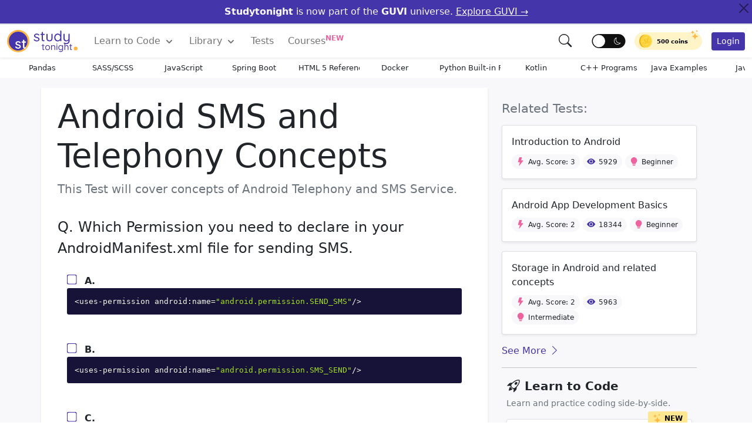

--- FILE ---
content_type: image/svg+xml
request_url: https://static.studytonight.com/css/resource.v3/icons/subject/logo-computer-network.svg
body_size: 220
content:
<svg height="512" viewBox="0 0 512 512" width="512" xmlns="http://www.w3.org/2000/svg"><g id="Flat"><rect fill="#4db6e4" height="176" rx="16" width="272" x="120" y="24"/><path d="m120 136h272a0 0 0 0 1 0 0v48a16 16 0 0 1 -16 16h-240a16 16 0 0 1 -16-16v-48a0 0 0 0 1 0 0z" fill="#3ba5d3"/><g fill="#85ccd5"><path d="m168 160h16v16h-16z"/><path d="m200 160h16v16h-16z"/><path d="m232 160h16v16h-16z"/><path d="m264 160h16v16h-16z"/><path d="m296 160h16v16h-16z"/><path d="m328 160h16v16h-16z"/><path d="m192 288h-48v-16h40v-48h16v56a8 8 0 0 1 -8 8z"/><path d="m232 432h-88v-16h80v-192h16v200a8 8 0 0 1 -8 8z"/><path d="m368 288h-48a8 8 0 0 1 -8-8v-56h16v48h40z"/><path d="m368 432h-88a8 8 0 0 1 -8-8v-200h16v192h80z"/></g><path d="m144 48h16v16h-16z" fill="#5cc1ed"/><path d="m144 80h16v32h-16z" fill="#5cc1ed"/><rect fill="#348ed8" height="64" rx="8" width="96" x="24" y="248"/><path d="m96 344h-48l8-32h32z" fill="#d5d5d3"/><path d="m40 336h64v16h-64z" fill="#dfdfdd"/><path d="m92 328h-40l4-16h32z" fill="#cececc"/><rect fill="#348ed8" height="64" rx="8" width="96" x="392" y="240"/><path d="m464 336h-48l8-32h32z" fill="#d5d5d3"/><path d="m408 328h64v16h-64z" fill="#dfdfdd"/><path d="m460 320h-40l4-16h32z" fill="#cececc"/><rect fill="#348ed8" height="64" rx="8" width="96" x="24" y="392"/><path d="m96 488h-48l8-32h32z" fill="#d5d5d3"/><path d="m40 480h64v16h-64z" fill="#dfdfdd"/><path d="m92 472h-40l4-16h32z" fill="#cececc"/><rect fill="#348ed8" height="64" rx="8" width="96" x="392" y="392"/><path d="m464 488h-48l8-32h32z" fill="#d5d5d3"/><path d="m408 480h64v16h-64z" fill="#dfdfdd"/><path d="m460 472h-40l4-16h32z" fill="#cececc"/></g></svg>

--- FILE ---
content_type: image/svg+xml
request_url: https://static.studytonight.com/css/resource.v3/icons/subject/logo-css.svg
body_size: 275
content:
<svg width="256" height="361" viewBox="0 0 256 361" xmlns="http://www.w3.org/2000/svg" preserveAspectRatio="xMidYMid"><path d="M127.844 360.088L23.662 331.166.445 70.766h255.11l-23.241 260.36-104.47 28.962z" fill="#264DE4"/><path d="M212.417 314.547l19.86-222.49H128V337.95l84.417-23.403z" fill="#2965F1"/><path d="M53.669 188.636l2.862 31.937H128v-31.937H53.669zM47.917 123.995l2.903 31.937H128v-31.937H47.917zM128 271.58l-.14.037-35.568-9.604-2.274-25.471h-32.06l4.474 50.146 65.421 18.16.147-.04V271.58z" fill="#EBEBEB"/><path d="M60.484 0h38.68v16.176H76.66v16.176h22.506v16.175H60.484V0zM106.901 0h38.681v14.066h-22.505v2.813h22.505v32.352h-38.68V34.46h22.505v-2.813H106.9V0zM153.319 0H192v14.066h-22.505v2.813H192v32.352h-38.681V34.46h22.505v-2.813H153.32V0z"/><path d="M202.127 188.636l5.765-64.641H127.89v31.937h45.002l-2.906 32.704H127.89v31.937h39.327l-3.708 41.42-35.62 9.614v33.226l65.473-18.145.48-5.396 7.506-84.08.779-8.576z" fill="#FFF"/></svg>

--- FILE ---
content_type: image/svg+xml
request_url: https://static.studytonight.com/css/resource.v3/icons/subject/logo-operating-system.svg
body_size: 949
content:
<?xml version="1.0" encoding="iso-8859-1"?>
<!-- Generator: Adobe Illustrator 19.0.0, SVG Export Plug-In . SVG Version: 6.00 Build 0)  -->
<svg version="1.1" id="Capa_1" xmlns="http://www.w3.org/2000/svg" xmlns:xlink="http://www.w3.org/1999/xlink" x="0px" y="0px"
	 viewBox="0 0 512 512" style="enable-background:new 0 0 512 512;" xml:space="preserve">
<path style="fill:#AFE5FE;" d="M336.926,80.918c-96.69,0-175.074,78.383-175.074,175.074s78.383,175.074,175.074,175.074
	S512,352.682,512,255.992S433.617,80.918,336.926,80.918z M336.926,295.627c-21.89,0-39.635-17.745-39.635-39.635
	s17.745-39.635,39.635-39.635c21.89,0,39.635,17.745,39.635,39.635C376.562,277.882,358.816,295.627,336.926,295.627z"/>
<path style="fill:#76D8FD;" d="M439.897,114.402c21.053,28.899,33.484,64.48,33.484,102.971c0,96.69-78.383,175.074-175.074,175.074
	c-38.491,0-74.072-12.431-102.971-33.484c31.833,43.696,83.39,72.102,141.589,72.102c96.69,0,175.074-78.383,175.074-175.074
	C512,197.792,483.594,146.235,439.897,114.402z"/>
<path style="fill:#9EBECC;" d="M336.926,182.85c-40.396,0-73.143,32.747-73.143,73.143s32.747,73.143,73.143,73.143
	s73.143-32.747,73.143-73.143S377.322,182.85,336.926,182.85z M336.926,295.627c-21.89,0-39.635-17.745-39.635-39.635
	s17.745-39.635,39.635-39.635c21.89,0,39.635,17.745,39.635,39.635C376.562,277.882,358.816,295.627,336.926,295.627z"/>
<path style="fill:#A7AEEE;" d="M335.363,476.569H12.508C5.6,476.569,0,470.969,0,464.061V47.937c0-6.908,5.6-12.508,12.508-12.508
	h322.855c6.908,0,12.508,5.6,12.508,12.508v416.124C347.872,470.969,342.271,476.569,335.363,476.569z"/>
<path style="fill:#8C99E5;" d="M335.363,35.429h-41.265v390.506c0,6.908-5.6,12.509-12.508,12.509H0v25.618
	c0,6.908,5.6,12.508,12.508,12.508h322.855c6.908,0,12.508-5.6,12.508-12.508V47.937C347.872,41.029,342.271,35.429,335.363,35.429z
	"/>
<circle style="fill:#DFEAEF;" cx="172.16" cy="255.979" r="141.58"/>
<g>
	<path style="fill:#4A5A5E;" d="M160.966,277.954v-51.375c0-28.601-17.478-39.369-39.722-39.369
		c-22.421,0-39.546,10.769-39.546,39.369v51.374c0,28.6,17.125,39.369,39.546,39.369
		C143.488,317.323,160.966,306.553,160.966,277.954z M100.411,277.954v-51.375c0-15.536,7.592-22.775,20.832-22.775
		c13.064,0,21.009,7.238,21.009,22.775v51.374c0,15.536-7.944,22.774-21.009,22.774C108.003,300.727,100.411,293.49,100.411,277.954
		z"/>
	<path style="fill:#4A5A5E;" d="M217.286,300.727c-19.596,0-23.833-13.947-30.189-13.947c-4.414,0-8.121,5.826-8.121,10.063
		c0,8.827,16.065,20.832,39.016,20.832c23.304,0,40.252-12.358,40.252-37.604c0-46.961-57.377-35.133-57.377-61.261
		c0-11.123,9.181-16.065,22.068-16.065c15.007,0,19.597,6.708,24.363,6.708c5.296,0,7.768-6.532,7.768-10.063
		c0-9.709-20.656-12.711-32.131-12.711c-18.89,0-40.781,7.769-40.781,33.896c0,42.371,57.376,30.189,57.376,61.438
		C239.53,294.725,229.997,300.727,217.286,300.727z"/>
</g>
<g>
</g>
<g>
</g>
<g>
</g>
<g>
</g>
<g>
</g>
<g>
</g>
<g>
</g>
<g>
</g>
<g>
</g>
<g>
</g>
<g>
</g>
<g>
</g>
<g>
</g>
<g>
</g>
<g>
</g>
</svg>


--- FILE ---
content_type: image/svg+xml
request_url: https://static.studytonight.com/css/resource.v3/icons/subject/logo-c.svg
body_size: 94
content:
<svg id="Layer_1" xmlns="http://www.w3.org/2000/svg" viewBox="-146 226 50 50"><style>.st0{fill:#03599c}</style><path class="st0" d="M-99.4 238.4c-.2-.5-.5-.7-.8-.9l-19.5-11.2c-.3-.2-.8-.3-1.3-.3s-.9.1-1.3.3l-19.4 11.3c-.7.4-1.2 1.4-1.2 2.2v22.5c0 .4.1 1.1.3 1.4.2.3.5.6.8.8l19.3 11c.3.2 1 .5 1.4.5.5 0 1.1-.3 1.4-.4l19.2-11.1c.7-.4 1.2-1.4 1.2-2.2v-22.6c.1 0 .1-1-.1-1.3zm-21.6 22.5c3.7 0 6.9-2 8.6-5l5.2 3.1c-2.7 4.8-7.9 8-13.8 8-8.8 0-16-7.2-16-16s7.2-16 16-16c5.9 0 11.1 3.3 13.9 8.1l-5.3 3c-1.7-3-4.9-5.1-8.6-5.1-5.5 0-9.9 4.4-9.9 9.9s4.5 10 9.9 10z"/></svg>

--- FILE ---
content_type: application/javascript
request_url: https://static.studytonight.com/js/studytonight.min.js
body_size: 30
content:
$(document).ready(function(){$("#get_result").on("click",function(){$("html,body").scrollTop(0),$("#test-result").modal("show")}),$("#close_popup_show_answers").on("click",function(){$("#test-result").modal("hide"),$(".quiz_answer_holder").show();var e=window.location.href.split("#")[0].split("/tests/");$.getJSON(e[1]+"_answer.json",function(e){$.each(e,function(e,n){var s=document.getElementsByClassName("quiz_content")[e].getElementsByClassName("quiz_answer_holder");s[0].innerHTML=n.answer,s[0].classList.remove("d-none")})})})});

--- FILE ---
content_type: image/svg+xml
request_url: https://static.studytonight.com/css/resource.v3/icons/subject/logo-html-5.svg
body_size: 348
content:
<svg width="256" height="361" viewBox="0 0 256 361" xmlns="http://www.w3.org/2000/svg" preserveAspectRatio="xMidYMid"><path d="M255.555 70.766l-23.241 260.36-104.47 28.962-104.182-28.922L.445 70.766h255.11z" fill="#E44D26"/><path d="M128 337.95l84.417-23.403 19.86-222.49H128V337.95z" fill="#F16529"/><path d="M82.82 155.932H128v-31.937H47.917l.764 8.568 7.85 88.01H128v-31.937H85.739l-2.919-32.704zM90.018 236.542h-32.06l4.474 50.146 65.421 18.16.147-.04V271.58l-.14.037-35.568-9.604-2.274-25.471z" fill="#EBEBEB"/><path d="M24.18 0h16.23v16.035h14.847V0h16.231v48.558h-16.23v-16.26H40.411v16.26h-16.23V0zM92.83 16.103H78.544V0h44.814v16.103h-14.295v32.455h-16.23V16.103h-.001zM130.47 0h16.923l10.41 17.062L168.203 0h16.93v48.558h-16.164V24.49l-11.166 17.265h-.28L146.35 24.49v24.068h-15.88V0zM193.21 0h16.235v32.508h22.824v16.05h-39.06V0z"/><path d="M127.89 220.573h39.327l-3.708 41.42-35.62 9.614v33.226l65.473-18.145.48-5.396 7.506-84.08.779-8.576H127.89v31.937zM127.89 155.854v.078h77.143l.64-7.178 1.456-16.191.763-8.568H127.89v31.86z" fill="#FFF"/></svg>

--- FILE ---
content_type: image/svg+xml
request_url: https://static.studytonight.com/css/resource.v3/icons/subject/logo-java.svg
body_size: 1009
content:
<?xml version="1.0" encoding="utf-8"?>
<!-- Generator: Adobe Illustrator 19.0.0, SVG Export Plug-In . SVG Version: 6.00 Build 0)  -->
<svg version="1.1" id="Layer_1" xmlns="http://www.w3.org/2000/svg" xmlns:xlink="http://www.w3.org/1999/xlink" x="0px" y="0px"
	 viewBox="-89 41 120 220" style="enable-background:new -89 41 120 220;" xml:space="preserve">
<style type="text/css">
	.st0{fill:#DF2B00;}
	.st1{fill:#5382A1;}
</style>
<path class="st0" d="M25,213.4h-0.8v-0.5h2.2v0.5h-0.8v2.3H25V213.4L25,213.4z M29.4,213.5L29.4,213.5l-0.8,2.2h-0.4l-0.8-2.2h0v2.2
	h-0.5v-2.7h0.8l0.7,1.9l0.7-1.9h0.8v2.7h-0.5L29.4,213.5L29.4,213.5z"/>
<path class="st1" d="M-47.9,157.5c0,0-5.7,3.3,4,4.4c11.8,1.3,17.8,1.1,30.7-1.3c0,0,3.4,2.1,8.2,4C-34,177.1-70.7,163.9-47.9,157.5
	"/>
<path class="st1" d="M-51.5,141.3c0,0-6.4,4.7,3.4,5.7c12.6,1.3,22.5,1.4,39.6-1.9c0,0,2.4,2.4,6.1,3.7
	C-37.5,159.1-76.6,149.6-51.5,141.3"/>
<path class="st0" d="M-21.6,113.7c7.2,8.2-1.9,15.7-1.9,15.7s18.2-9.4,9.8-21.1c-7.8-11-13.8-16.4,18.6-35.2
	C5,73.1-45.8,85.8-21.6,113.7"/>
<path class="st1" d="M16.9,169.5c0,0,4.2,3.5-4.6,6.1c-16.8,5.1-69.8,6.6-84.5,0.2c-5.3-2.3,4.6-5.5,7.8-6.2
	c3.3-0.7,5.1-0.6,5.1-0.6c-5.9-4.1-38.1,8.1-16.3,11.7C-16.5,190.4,32.2,176.5,16.9,169.5"/>
<path class="st1" d="M-45.2,124.4c0,0-27,6.4-9.6,8.7c7.4,1,22,0.8,35.7-0.4c11.2-0.9,22.4-2.9,22.4-2.9s-3.9,1.7-6.8,3.6
	c-27.4,7.2-80.3,3.9-65.1-3.5C-55.7,123.7-45.2,124.5-45.2,124.4"/>
<path class="st1" d="M3.2,151.5c27.8-14.5,15-28.4,6-26.5C7,125.5,6,125.8,6,125.8s0.8-1.3,2.4-1.8c17.8-6.2,31.4,18.4-5.7,28.2
	C2.6,152.2,3.1,151.8,3.2,151.5"/>
<path class="st0" d="M-13.6,42.8c0,0,15.4,15.4-14.6,39.1c-24.1,19-5.5,29.9,0,42.3c-14.1-12.7-24.4-23.9-17.5-34.3
	C-35.5,74.7-7.4,67.3-13.6,42.8"/>
<path class="st1" d="M-42.5,190.7c26.7,1.7,67.8-0.9,68.7-13.6c0,0-1.9,4.8-22.1,8.6c-22.8,4.3-50.9,3.8-67.6,1
	C-63.4,186.7-60,189.6-42.5,190.7"/>
<path class="st0" d="M-46.8,239c-2.5,2.2-5.2,3.4-7.6,3.4c-3.4,0-5.3-2-5.3-5.3c0-3.5,2-6.1,9.9-6.1h2.9L-46.8,239 M-39.9,246.9
	v-24.3c0-6.2-3.5-10.3-12.1-10.3c-5,0-9.3,1.2-12.9,2.8l1,4.3c2.8-1,6.4-2,10-2c4.9,0,7,2,7,6.1v3.1h-2.5
	c-11.9,0-17.3,4.6-17.3,11.6c0,6,3.6,9.4,10.2,9.4c4.3,0,7.5-1.8,10.5-4.4l0.5,3.7L-39.9,246.9L-39.9,246.9z"/>
<path class="st0" d="M-16.7,246.9h-8.7l-10.4-34h7.6l6.5,20.9l1.4,6.3c3.3-9.1,5.6-18.3,6.8-27.2h7.4
	C-8.1,224.1-11.7,236.4-16.7,246.9"/>
<path class="st0" d="M16.6,239c-2.5,2.2-5.2,3.4-7.6,3.4c-3.4,0-5.3-2-5.3-5.3c0-3.5,2-6.1,9.9-6.1h2.9V239 M23.6,246.9v-24.3
	c0-6.2-3.5-10.3-12.1-10.3c-5,0-9.4,1.2-12.9,2.8l1,4.3c2.8-1,6.4-2,10-2c4.9,0,7,2,7,6.1v3.1h-2.5c-11.9,0-17.3,4.6-17.3,11.6
	c0,6,3.5,9.4,10.2,9.4c4.3,0,7.5-1.8,10.5-4.4l0.5,3.7L23.6,246.9L23.6,246.9z"/>
<path class="st0" d="M-74.3,252.6c-2,2.9-5.2,5.2-8.7,6.5l-3.4-4c2.7-1.4,5-3.6,6-5.6c0.9-1.8,1.3-4.2,1.3-9.8v-38.8h7.4v38.3
	C-71.7,246.6-72.3,249.7-74.3,252.6"/>
</svg>


--- FILE ---
content_type: application/javascript
request_url: https://static.studytonight.com/js/jquery.js
body_size: 33583
content:
/*! jQuery v1.9.1 | (c) 2005, 2012 jQuery Foundation, Inc. | jquery.org/license
//@ sourceMappingURL=jquery.min.map
*/(function(e,t){var A,ae,R,Je,Ye,b,w,k,T,$,we,r=typeof t,s=e.document,tn=e.location,Gt=e.jQuery,Yt=e.$,F={},y=[],Q="1.9.1",de=y.concat,X=y.push,f=y.slice,pe=y.indexOf,It=F.toString,C=F.hasOwnProperty,Y=Q.trim,n=function(e,t){return new n.fn.init(e,t,ae)},M=/[+-]?(?:\d*\.|)\d+(?:[eE][+-]?\d+|)/.source,c=/\S+/g,ct=/^[\s\uFEFF\xA0]+|[\s\uFEFF\xA0]+$/g,Pt=/^(?:(<[\w\W]+>)[^>]*|#([\w-]*))$/,xe=/^<(\w+)\s*\/?>(?:<\/\1>|)$/,Lt=/^[\],:{}\s]*$/,Nt=/(?:^|:|,)(?:\s*\[)+/g,Tt=/\\(?:["\\/bfnrt]|u[\da-fA-F]{4})/g,At=/"[^"\\\r\n]*"|true|false|null|-?(?:\d+\.|)\d+(?:[eE][+-]?\d+|)/g,bt=/^-ms-/,gt=/-([\da-z])/gi,pt=function(e,t){return t.toUpperCase()},l=function(e){(s.addEventListener||"load"===e.type||"complete"===s.readyState)&&(Le(),n.ready())},Le=function(){s.addEventListener?(s.removeEventListener("DOMContentLoaded",l,!1),e.removeEventListener("load",l,!1)):(s.detachEvent("onreadystatechange",l),e.detachEvent("onload",l))};n.fn=n.prototype={jquery:Q,constructor:n,init:function(e,o,i){var a,r;if(!e)return this;if("string"==typeof e){if(a="<"===e.charAt(0)&&">"===e.charAt(e.length-1)&&e.length>=3?[null,e,null]:Pt.exec(e),!a||!a[1]&&o)return!o||o.jquery?(o||i).find(e):this.constructor(o).find(e);if(a[1]){if(o=o instanceof n?o[0]:o,n.merge(this,n.parseHTML(a[1],o&&o.nodeType?o.ownerDocument||o:s,!0)),xe.test(a[1])&&n.isPlainObject(o))for(a in o)n.isFunction(this[a])?this[a](o[a]):this.attr(a,o[a]);return this}if(r=s.getElementById(a[2]),r&&r.parentNode){if(r.id!==a[2])return i.find(e);this.length=1,this[0]=r}return this.context=s,this.selector=e,this}return e.nodeType?(this.context=this[0]=e,this.length=1,this):n.isFunction(e)?i.ready(e):(e.selector!==t&&(this.selector=e.selector,this.context=e.context),n.makeArray(e,this))},selector:"",length:0,size:function(){return this.length},toArray:function(){return f.call(this)},get:function(e){return e==null?this.toArray():0>e?this[this.length+e]:this[e]},pushStack:function(e){var t=n.merge(this.constructor(),e);return t.prevObject=this,t.context=this.context,t},each:function(e,t){return n.each(this,e,t)},ready:function(e){return n.ready.promise().done(e),this},slice:function(){return this.pushStack(f.apply(this,arguments))},first:function(){return this.eq(0)},last:function(){return this.eq(-1)},eq:function(e){var n=this.length,t=+e+(0>e?n:0);return this.pushStack(t>=0&&n>t?[this[t]]:[])},map:function(e){return this.pushStack(n.map(this,function(t,n){return e.call(t,n,t)}))},end:function(){return this.prevObject||this.constructor(null)},push:X,sort:[].sort,splice:[].splice},n.fn.init.prototype=n.fn,n.extend=n.fn.extend=function(){var s,o,a,r,c,l,e=arguments[0]||{},i=1,u=arguments.length,d=!1;for("boolean"==typeof e&&(d=e,e=arguments[1]||{},i=2),"object"==typeof e||n.isFunction(e)||(e={}),u===i&&(e=this,--i);u>i;i++)if(null!=(r=arguments[i]))for(a in r)o=e[a],s=r[a],e!==s&&(d&&s&&(n.isPlainObject(s)||(l=n.isArray(s)))?(l?(l=!1,c=o&&n.isArray(o)?o:[]):c=o&&n.isPlainObject(o)?o:{},e[a]=n.extend(d,c,s)):s!==t&&(e[a]=s));return e},n.extend({noConflict:function(t){return e.$===n&&(e.$=Yt),t&&e.jQuery===n&&(e.jQuery=Gt),n},isReady:!1,readyWait:1,holdReady:function(e){e?n.readyWait++:n.ready(!0)},ready:function(e){if(e===!0?!--n.readyWait:!n.isReady){if(!s.body)return setTimeout(n.ready);n.isReady=!0,e!==!0&&--n.readyWait>0||(A.resolveWith(s,[n]),n.fn.trigger&&n(s).trigger("ready").off("ready"))}},isFunction:function(e){return"function"===n.type(e)},isArray:Array.isArray||function(e){return"array"===n.type(e)},isWindow:function(e){return e!=null&&e==e.window},isNumeric:function(e){return!isNaN(parseFloat(e))&&isFinite(e)},type:function(e){return e==null?e+"":"object"==typeof e||"function"==typeof e?F[It.call(e)]||"object":typeof e},isPlainObject:function(e){if(!e||"object"!==n.type(e)||e.nodeType||n.isWindow(e))return!1;try{if(e.constructor&&!C.call(e,"constructor")&&!C.call(e.constructor.prototype,"isPrototypeOf"))return!1}catch{return!1}var s;for(s in e);return s===t||C.call(e,s)},isEmptyObject:function(e){var t;for(t in e)return!1;return!0},error:function(e){throw Error(e)},parseHTML:function(e,t,o){if(!e||"string"!=typeof e)return null;"boolean"==typeof t&&(o=t,t=!1),t=t||s;var i=xe.exec(e),a=!o&&[];return i?[t.createElement(i[1])]:(i=n.buildFragment([e],t,a),a&&n(a).remove(),n.merge([],i.childNodes))},parseJSON:function(s){return e.JSON&&e.JSON.parse?e.JSON.parse(s):null===s?s:"string"==typeof s&&(s=n.trim(s),s&&Lt.test(s.replace(Tt,"@").replace(At,"]").replace(Nt,"")))?Function("return "+s)():(n.error("Invalid JSON: "+s),t)},parseXML:function(s){var o,i;if(!s||"string"!=typeof s)return null;try{e.DOMParser?(i=new DOMParser,o=i.parseFromString(s,"text/xml")):(o=new ActiveXObject("Microsoft.XMLDOM"),o.async="false",o.loadXML(s))}catch{o=t}return o&&o.documentElement&&!o.getElementsByTagName("parsererror").length||n.error("Invalid XML: "+s),o},noop:function(){},globalEval:function(t){t&&n.trim(t)&&(e.execScript||function(t){e.eval.call(e,t)})(t)},camelCase:function(e){return e.replace(bt,"ms-").replace(gt,pt)},nodeName:function(e,t){return e.nodeName&&e.nodeName.toLowerCase()===t.toLowerCase()},each:function(e,t,n){var o,s=0,i=e.length,a=P(e);if(n){if(a){for(;i>s;s++)if(o=t.apply(e[s],n),o===!1)break}else for(s in e)if(o=t.apply(e[s],n),o===!1)break}else if(a){for(;i>s;s++)if(o=t.call(e[s],s,e[s]),o===!1)break}else for(s in e)if(o=t.call(e[s],s,e[s]),o===!1)break;return e},trim:Y&&!Y.call("﻿ ")?function(e){return e==null?"":Y.call(e)}:function(e){return e==null?"":(e+"").replace(ct,"")},makeArray:function(e,t){var s=t||[];return e!=null&&(P(Object(e))?n.merge(s,"string"==typeof e?[e]:e):X.call(s,e)),s},inArray:function(e,t,n){var s;if(t){if(pe)return pe.call(t,e,n);for(s=t.length,n=n?0>n?Math.max(0,s+n):n:0;s>n;n++)if(n in t&&t[n]===e)return n}return-1},merge:function(e,n){var i=n.length,o=e.length,s=0;if("number"==typeof i)for(;i>s;s++)e[o++]=n[s];else for(;n[s]!==t;)e[o++]=n[s++];return e.length=o,e},grep:function(e,t,n){var o,i=[],s=0,a=e.length;for(n=!!n;a>s;s++)o=!!t(e[s],s),n!==o&&i.push(e[s]);return i},map:function(e,t,n){var o,s=0,a=e.length,r=P(e),i=[];if(r)for(;a>s;s++)o=t(e[s],s,n),o!=null&&(i[i.length]=o);else for(s in e)o=t(e[s],s,n),o!=null&&(i[i.length]=o);return de.apply([],i)},guid:1,proxy:function(e,s){var o,i,a;return"string"==typeof s&&(a=e[s],s=e,e=a),n.isFunction(e)?(i=f.call(arguments,2),o=function(){return e.apply(s||this,i.concat(f.call(arguments)))},o.guid=e.guid=e.guid||n.guid++,o):t},access:function(e,s,o,i,a,r,c){var l=0,u=e.length,d=o==null;if("object"===n.type(o)){a=!0;for(l in o)n.access(e,s,l,o[l],!0,r,c)}else if(i!==t&&(a=!0,n.isFunction(i)||(c=!0),d&&(c?(s.call(e,i),s=null):(d=s,s=function(e,t,s){return d.call(n(e),s)})),s))for(;u>l;l++)s(e[l],o,c?i:i.call(e[l],l,s(e[l],o)));return a?e:d?s.call(e):u?s(e[0],o):r},now:function(){return(new Date).getTime()}}),n.ready.promise=function(t){if(!A)if(A=n.Deferred(),"complete"===s.readyState)setTimeout(n.ready);else if(s.addEventListener)s.addEventListener("DOMContentLoaded",l,!1),e.addEventListener("load",l,!1);else{s.attachEvent("onreadystatechange",l),e.attachEvent("onload",l);var o=!1;try{o=null==e.frameElement&&s.documentElement}catch{}o&&o.doScroll&&function e(){if(!n.isReady){try{o.doScroll("left")}catch{return setTimeout(e,50)}Le(),n.ready()}}()}return A.promise(t)},n.each("Boolean Number String Function Array Date RegExp Object Error".split(" "),function(e,t){F["[object "+t+"]"]=t.toLowerCase()});function P(e){var t=e.length,s=n.type(e);return!n.isWindow(e)&&(!!(1===e.nodeType&&t)||"array"===s||"function"!==s&&(0===t||"number"==typeof t&&t>0&&t-1 in e))}ae=n(s),R={};function nt(e){var t=R[e]={};return n.each(e.match(c)||[],function(e,n){t[n]=!0}),t}n.Callbacks=function(e){e="string"==typeof e?R[e]||nt(e):n.extend({},e);var i,a,r,c,d,u,s=[],o=!e.once&&[],h=function(t){for(i=e.memory&&t,d=!0,a=u||0,u=0,r=s.length,c=!0;s&&r>a;a++)if(s[a].apply(t[0],t[1])===!1&&e.stopOnFalse){i=!1;break}c=!1,s&&(o?o.length&&h(o.shift()):i?s=[]:l.disable())},l={add:function(){if(s){var t=s.length;(function t(o){n.each(o,function(o,i){var a=n.type(i);"function"===a?e.unique&&l.has(i)||s.push(i):i&&i.length&&"string"!==a&&t(i)})})(arguments),c?r=s.length:i&&(u=t,h(i))}return this},remove:function(){return s&&n.each(arguments,function(e,t){for(var o;(o=n.inArray(t,s,o))>-1;)s.splice(o,1),c&&(r>=o&&r--,a>=o&&a--)}),this},has:function(e){return e?n.inArray(e,s)>-1:!!s&&!!s.length},empty:function(){return s=[],this},disable:function(){return s=o=i=t,this},disabled:function(){return!s},lock:function(){return o=t,i||l.disable(),this},locked:function(){return!o},fireWith:function(e,t){return t=t||[],t=[e,t.slice?t.slice():t],!s||d&&!o||(c?o.push(t):h(t)),this},fire:function(){return l.fireWith(this,arguments),this},fired:function(){return!!d}};return l},n.extend({Deferred:function(e){var o=[["resolve","done",n.Callbacks("once memory"),"resolved"],["reject","fail",n.Callbacks("once memory"),"rejected"],["notify","progress",n.Callbacks("memory")]],i="pending",s={state:function(){return i},always:function(){return t.done(arguments).fail(arguments),this},then:function(){var e=arguments;return n.Deferred(function(i){n.each(o,function(o,a){var c=a[0],r=n.isFunction(e[o])&&e[o];t[a[1]](function(){var e=r&&r.apply(this,arguments);e&&n.isFunction(e.promise)?e.promise().done(i.resolve).fail(i.reject).progress(i.notify):i[c+"With"](this===s?i.promise():this,r?[e]:arguments)})}),e=null}).promise()},promise:function(e){return e!=null?n.extend(e,s):s}},t={};return s.pipe=s.then,n.each(o,function(e,n){var a=n[2],r=n[3];s[n[1]]=a.add,r&&a.add(function(){i=r},o[1^e][2].disable,o[2][2].lock),t[n[0]]=function(){return t[n[0]+"With"](this===t?s:this,arguments),this},t[n[0]+"With"]=a.fireWith}),s.promise(t),e&&e.call(t,t),t},when:function(e){var r,c,d,t=0,o=f.call(arguments),s=o.length,a=1!==s||e&&n.isFunction(e.promise)?s:0,i=1===a?e:n.Deferred(),l=function(e,t,n){return function(s){t[e]=this,n[e]=arguments.length>1?f.call(arguments):s,n===r?i.notifyWith(t,n):--a||i.resolveWith(t,n)}};if(s>1)for(r=Array(s),d=Array(s),c=Array(s);s>t;t++)o[t]&&n.isFunction(o[t].promise)?o[t].promise().done(l(t,c,o)).fail(i.reject).progress(l(t,d,r)):--a;return a||i.resolveWith(c,o),i.promise()}}),n.support=function(){var o,i,a,c,l,d,u,h,m,f,t=s.createElement("div");if(t.setAttribute("className","t"),t.innerHTML="  <link/><table></table><a href='/a'>a</a><input type='checkbox'/>",c=t.getElementsByTagName("*"),a=t.getElementsByTagName("a")[0],!c||!a||!c.length)return{};u=s.createElement("select"),d=u.appendChild(s.createElement("option")),i=t.getElementsByTagName("input")[0],a.style.cssText="top:1px;float:left;opacity:.5",o={getSetAttribute:"t"!==t.className,leadingWhitespace:3===t.firstChild.nodeType,tbody:!t.getElementsByTagName("tbody").length,htmlSerialize:!!t.getElementsByTagName("link").length,style:/top/.test(a.getAttribute("style")),hrefNormalized:"/a"===a.getAttribute("href"),opacity:/^0.5/.test(a.style.opacity),cssFloat:!!a.style.cssFloat,checkOn:!!i.value,optSelected:d.selected,enctype:!!s.createElement("form").enctype,html5Clone:"<:nav></:nav>"!==s.createElement("nav").cloneNode(!0).outerHTML,boxModel:"CSS1Compat"===s.compatMode,deleteExpando:!0,noCloneEvent:!0,inlineBlockNeedsLayout:!1,shrinkWrapBlocks:!1,reliableMarginRight:!0,boxSizingReliable:!0,pixelPosition:!1},i.checked=!0,o.noCloneChecked=i.cloneNode(!0).checked,u.disabled=!0,o.optDisabled=!d.disabled;try{delete t.test}catch{o.deleteExpando=!1}i=s.createElement("input"),i.setAttribute("value",""),o.input=""===i.getAttribute("value"),i.value="t",i.setAttribute("type","radio"),o.radioValue="t"===i.value,i.setAttribute("checked","t"),i.setAttribute("name","t"),l=s.createDocumentFragment(),l.appendChild(i),o.appendChecked=i.checked,o.checkClone=l.cloneNode(!0).cloneNode(!0).lastChild.checked,t.attachEvent&&(t.attachEvent("onclick",function(){o.noCloneEvent=!1}),t.cloneNode(!0).click());for(m in{submit:!0,change:!0,focusin:!0})t.setAttribute(h="on"+m,"t"),o[m+"Bubbles"]=h in e||t.attributes[h].expando===!1;return t.style.backgroundClip="content-box",t.cloneNode(!0).style.backgroundClip="",o.clearCloneStyle="content-box"===t.style.backgroundClip,n(function(){var n,i,a,l="padding:0;margin:0;border:0;display:block;box-sizing:content-box;-moz-box-sizing:content-box;-webkit-box-sizing:content-box;",c=s.getElementsByTagName("body")[0];c&&(a=s.createElement("div"),a.style.cssText="border:0;width:0;height:0;position:absolute;top:0;left:-9999px;margin-top:1px",c.appendChild(a).appendChild(t),t.innerHTML="<table><tr><td></td><td>t</td></tr></table>",n=t.getElementsByTagName("td"),n[0].style.cssText="padding:0;margin:0;border:0;display:none",f=0===n[0].offsetHeight,n[0].style.display="",n[1].style.display="none",o.reliableHiddenOffsets=f&&0===n[0].offsetHeight,t.innerHTML="",t.style.cssText="box-sizing:border-box;-moz-box-sizing:border-box;-webkit-box-sizing:border-box;padding:1px;border:1px;display:block;width:4px;margin-top:1%;position:absolute;top:1%;",o.boxSizing=4===t.offsetWidth,o.doesNotIncludeMarginInBodyOffset=1!==c.offsetTop,e.getComputedStyle&&(o.pixelPosition="1%"!==(e.getComputedStyle(t,null)||{}).top,o.boxSizingReliable="4px"===(e.getComputedStyle(t,null)||{width:"4px"}).width,i=t.appendChild(s.createElement("div")),i.style.cssText=t.style.cssText=l,i.style.marginRight=i.style.width="0",t.style.width="1px",o.reliableMarginRight=!parseFloat((e.getComputedStyle(i,null)||{}).marginRight)),typeof t.style.zoom!==r&&(t.innerHTML="",t.style.cssText=l+"width:1px;padding:1px;display:inline;zoom:1",o.inlineBlockNeedsLayout=3===t.offsetWidth,t.style.display="block",t.innerHTML="<div></div>",t.firstChild.style.width="5px",o.shrinkWrapBlocks=3!==t.offsetWidth,o.inlineBlockNeedsLayout&&(c.style.zoom=1)),c.removeChild(a),a=t=n=i=null)}),c=u=l=d=a=i=null,o}(),Je=/(?:\{[\s\S]*\}|\[[\s\S]*\])$/,Ye=/([A-Z])/g;function Ve(e,s,o,i){if(n.acceptData(e)){var c,l,d=n.expando,h="string"==typeof s,u=e.nodeType,r=u?n.cache:e,a=u?e[d]:e[d]&&d;if(a&&r[a]&&(i||r[a].data)||!h||o!==t)return a||(u?e[d]=a=y.pop()||n.guid++:a=d),r[a]||(r[a]={},u||(r[a].toJSON=n.noop)),("object"==typeof s||"function"==typeof s)&&(i?r[a]=n.extend(r[a],s):r[a].data=n.extend(r[a].data,s)),c=r[a],i||(c.data||(c.data={}),c=c.data),o!==t&&(c[n.camelCase(s)]=o),h?(l=c[s],l==null&&(l=c[n.camelCase(s)])):l=c,l}}function Be(e,t,s){if(n.acceptData(e)){var a,r,l,c=e.nodeType,o=c?n.cache:e,i=c?e[n.expando]:n.expando;if(o[i]){if(t&&(a=s?o[i]:o[i].data)){n.isArray(t)?t=t.concat(n.map(t,n.camelCase)):t in a?t=[t]:(t=n.camelCase(t),t=t in a?[t]:t.split(" "));for(r=0,l=t.length;l>r;r++)delete a[t[r]];if(!(s?q:n.isEmptyObject)(a))return}(s||(delete o[i].data,q(o[i])))&&(c?n.cleanData([e],!0):n.support.deleteExpando||o!=o.window?delete o[i]:o[i]=null)}}}n.extend({cache:{},expando:"jQuery"+(Q+Math.random()).replace(/\D/g,""),noData:{embed:!0,object:"clsid:D27CDB6E-AE6D-11cf-96B8-444553540000",applet:!0},hasData:function(e){return e=e.nodeType?n.cache[e[n.expando]]:e[n.expando],!!e&&!q(e)},data:function(e,t,n){return Ve(e,t,n)},removeData:function(e,t){return Be(e,t)},_data:function(e,t,n){return Ve(e,t,n,!0)},_removeData:function(e,t){return Be(e,t,!0)},acceptData:function(e){if(e.nodeType&&1!==e.nodeType&&9!==e.nodeType)return!1;var t=e.nodeName&&n.noData[e.nodeName.toLowerCase()];return!t||t!==!0&&e.getAttribute("classid")===t}}),n.fn.extend({data:function(e,s){var i,a,o=this[0],r=0,c=null;if(e===t){if(this.length&&(c=n.data(o),1===o.nodeType&&!n._data(o,"parsedAttrs"))){for(a=o.attributes;a.length>r;r++)i=a[r].name,i.indexOf("data-")||(i=n.camelCase(i.slice(5)),Ie(o,i,c[i]));n._data(o,"parsedAttrs",!0)}return c}return"object"==typeof e?this.each(function(){n.data(this,e)}):n.access(this,function(s){return s===t?o?Ie(o,e,n.data(o,e)):null:(this.each(function(){n.data(this,e,s)}),t)},null,s,arguments.length>1,null,!0)},removeData:function(e){return this.each(function(){n.removeData(this,e)})}});function Ie(e,s,o){if(o===t&&1===e.nodeType){var i="data-"+s.replace(Ye,"-$1").toLowerCase();if(o=e.getAttribute(i),"string"==typeof o){try{o="true"===o||"false"!==o&&("null"===o?null:+o+""===o?+o:Je.test(o)?n.parseJSON(o):o)}catch{}n.data(e,s,o)}else o=t}return o}function q(e){var t;for(t in e)if(("data"!==t||!n.isEmptyObject(e[t]))&&"toJSON"!==t)return!1;return!0}n.extend({queue:function(e,s,o){var i;return e?(s=(s||"fx")+"queue",i=n._data(e,s),o&&(!i||n.isArray(o)?i=n._data(e,s,n.makeArray(o)):i.push(o)),i||[]):t},dequeue:function(e,t){t=t||"fx";var i=n.queue(e,t),a=i.length,s=i.shift(),o=n._queueHooks(e,t),r=function(){n.dequeue(e,t)};"inprogress"===s&&(s=i.shift(),a--),o.cur=s,s&&("fx"===t&&i.unshift("inprogress"),delete o.stop,s.call(e,r,o)),!a&&o&&o.empty.fire()},_queueHooks:function(e,t){var s=t+"queueHooks";return n._data(e,s)||n._data(e,s,{empty:n.Callbacks("once memory").add(function(){n._removeData(e,t+"queue"),n._removeData(e,s)})})}}),n.fn.extend({queue:function(e,s){var o=2;return"string"!=typeof e&&(s=e,e="fx",o--),o>arguments.length?n.queue(this[0],e):s===t?this:this.each(function(){var t=n.queue(this,e,s);n._queueHooks(this,e),"fx"===e&&"inprogress"!==t[0]&&n.dequeue(this,e)})},dequeue:function(e){return this.each(function(){n.dequeue(this,e)})},delay:function(e,t){return e=n.fx?n.fx.speeds[e]||e:e,t=t||"fx",this.queue(t,function(t,n){var s=setTimeout(t,e);n.stop=function(){clearTimeout(s)}})},clearQueue:function(e){return this.queue(e||"fx",[])},promise:function(e,s){var o,a=1,r=n.Deferred(),i=this,c=this.length,l=function(){--a||r.resolveWith(i,[i])};for("string"!=typeof e&&(s=e,e=t),e=e||"fx";c--;)o=n._data(i[c],e+"queueHooks"),o&&o.empty&&(a++,o.empty.add(l));return l(),r.promise(s)}});var v,Re,U=/[\t\r\n]/g,yt=/\r/g,Et=/^(?:input|select|textarea|button|object)$/i,St=/^(?:a|area)$/i,Oe=/^(?:checked|selected|autofocus|autoplay|async|controls|defer|disabled|hidden|loop|multiple|open|readonly|required|scoped)$/i,W=/^(?:checked|selected)$/i,u=n.support.getSetAttribute,Z=n.support.input;n.fn.extend({attr:function(e,t){return n.access(this,n.attr,e,t,arguments.length>1)},removeAttr:function(e){return this.each(function(){n.removeAttr(this,e)})},prop:function(e,t){return n.access(this,n.prop,e,t,arguments.length>1)},removeProp:function(e){return e=n.propFix[e]||e,this.each(function(){try{this[e]=t,delete this[e]}catch{}})},addClass:function(e){var t,s,o,a,r,i=0,l=this.length,d="string"==typeof e&&e;if(n.isFunction(e))return this.each(function(t){n(this).addClass(e.call(this,t,this.className))});if(d)for(a=(e||"").match(c)||[];l>i;i++)if(t=this[i],s=1===t.nodeType&&(t.className?(" "+t.className+" ").replace(U," "):" ")){for(r=0;o=a[r++];)0>s.indexOf(" "+o+" ")&&(s+=o+" ");t.className=n.trim(s)}return this},removeClass:function(e){var t,s,o,a,r,i=0,l=this.length,d=0===arguments.length||"string"==typeof e&&e;if(n.isFunction(e))return this.each(function(t){n(this).removeClass(e.call(this,t,this.className))});if(d)for(a=(e||"").match(c)||[];l>i;i++)if(t=this[i],s=1===t.nodeType&&(t.className?(" "+t.className+" ").replace(U," "):"")){for(r=0;o=a[r++];)for(;s.indexOf(" "+o+" ")>=0;)s=s.replace(" "+o+" "," ");t.className=e?n.trim(s):""}return this},toggleClass:function(e,t){var s=typeof e,o="boolean"==typeof t;return n.isFunction(e)?this.each(function(s){n(this).toggleClass(e.call(this,s,this.className,t),t)}):this.each(function(){if("string"===s)for(var i,d=0,l=n(this),a=t,u=e.match(c)||[];i=u[d++];)a=o?a:!l.hasClass(i),l[a?"addClass":"removeClass"](i);else(s===r||"boolean"===s)&&(this.className&&n._data(this,"__className__",this.className),this.className=this.className||e===!1?"":n._data(this,"__className__")||"")})},hasClass:function(e){for(var n=" "+e+" ",t=0,s=this.length;s>t;t++)if(1===this[t].nodeType&&(" "+this[t].className+" ").replace(U," ").indexOf(n)>=0)return!0;return!1},val:function(e){var s,o,a,i=this[0];{if(arguments.length)return a=n.isFunction(e),this.each(function(o){var i,r=n(this);1===this.nodeType&&(i=a?e.call(this,o,r.val()):e,i==null?i="":"number"==typeof i?i+="":n.isArray(i)&&(i=n.map(i,function(e){return e==null?"":e+""})),s=n.valHooks[this.type]||n.valHooks[this.nodeName.toLowerCase()],s&&"set"in s&&s.set(this,i,"value")!==t||(this.value=i))});if(i)return s=n.valHooks[i.type]||n.valHooks[i.nodeName.toLowerCase()],s&&"get"in s&&(o=s.get(i,"value"))!==t?o:(o=i.value,"string"==typeof o?o.replace(yt,""):o??"")}}}),n.extend({valHooks:{option:{get:function(e){var t=e.attributes.value;return!t||t.specified?e.value:e.text}},select:{get:function(e){for(var t,a,r=e.options,s=e.selectedIndex,o="select-one"===e.type||0>s,c=o?null:[],l=o?s+1:r.length,i=0>s?l:o?s:0;l>i;i++)if(t=r[i],!(!t.selected&&i!==s||(n.support.optDisabled?t.disabled:null!==t.getAttribute("disabled"))||t.parentNode.disabled&&n.nodeName(t.parentNode,"optgroup"))){if(a=n(t).val(),o)return a;c.push(a)}return c},set:function(e,t){var s=n.makeArray(t);return n(e).find("option").each(function(){this.selected=n.inArray(n(this).val(),s)>=0}),s.length||(e.selectedIndex=-1),s}}},attr:function(e,s,o){var i,a,c,l=e.nodeType;if(e&&3!==l&&8!==l&&2!==l)return typeof e.getAttribute===r?n.prop(e,s,o):(c=1!==l||!n.isXMLDoc(e),c&&(s=s.toLowerCase(),i=n.attrHooks[s]||(Oe.test(s)?Re:v)),o===t?i&&c&&"get"in i&&null!==(a=i.get(e,s))?a:(typeof e.getAttribute!==r&&(a=e.getAttribute(s)),a??t):null!==o?i&&c&&"set"in i&&(a=i.set(e,o,s))!==t?a:(e.setAttribute(s,o+""),o):(n.removeAttr(e,s),t))},removeAttr:function(e,t){var s,o,a=0,i=t&&t.match(c);if(i&&1===e.nodeType)for(;s=i[a++];)o=n.propFix[s]||s,Oe.test(s)?!u&&W.test(s)?e[n.camelCase("default-"+s)]=e[o]=!1:e[o]=!1:n.attr(e,s,""),e.removeAttribute(u?s:o)},attrHooks:{type:{set:function(e,t){if(!n.support.radioValue&&"radio"===t&&n.nodeName(e,"input")){var s=e.value;return e.setAttribute("type",t),s&&(e.value=s),t}}}},propFix:{tabindex:"tabIndex",readonly:"readOnly",for:"htmlFor",class:"className",maxlength:"maxLength",cellspacing:"cellSpacing",cellpadding:"cellPadding",rowspan:"rowSpan",colspan:"colSpan",usemap:"useMap",frameborder:"frameBorder",contenteditable:"contentEditable"},prop:function(e,s,o){var i,a,c,r=e.nodeType;if(e&&3!==r&&8!==r&&2!==r)return c=1!==r||!n.isXMLDoc(e),c&&(s=n.propFix[s]||s,i=n.propHooks[s]),o!==t?i&&"set"in i&&(a=i.set(e,o,s))!==t?a:e[s]=o:i&&"get"in i&&null!==(a=i.get(e,s))?a:e[s]},propHooks:{tabIndex:{get:function(e){var n=e.getAttributeNode("tabindex");return n&&n.specified?parseInt(n.value,10):Et.test(e.nodeName)||St.test(e.nodeName)&&e.href?0:t}}}}),Re={get:function(e,s){var o=n.prop(e,s),i="boolean"==typeof o&&e.getAttribute(s),a="boolean"==typeof o?Z&&u?i!=null:W.test(s)?e[n.camelCase("default-"+s)]:!!i:e.getAttributeNode(s);return a&&a.value!==!1?s.toLowerCase():t},set:function(e,t,s){return t===!1?n.removeAttr(e,s):Z&&u||!W.test(s)?e.setAttribute(!u&&n.propFix[s]||s,s):e[n.camelCase("default-"+s)]=e[s]=!0,s}},Z&&u||(n.attrHooks.value={get:function(e,s){var o=e.getAttributeNode(s);return n.nodeName(e,"input")?e.defaultValue:o&&o.specified?o.value:t},set:function(e,s,o){return n.nodeName(e,"input")?(e.defaultValue=s,t):v&&v.set(e,s,o)}}),u||(v=n.valHooks.button={get:function(e,n){var s=e.getAttributeNode(n);return s&&("id"===n||"name"===n||"coords"===n?""!==s.value:s.specified)?s.value:t},set:function(e,n,s){var o=e.getAttributeNode(s);return o||e.setAttributeNode(o=e.ownerDocument.createAttribute(s)),o.value=n+="","value"===s||n===e.getAttribute(s)?n:t}},n.attrHooks.contenteditable={get:v.get,set:function(e,t,n){v.set(e,""!==t&&t,n)}},n.each(["width","height"],function(e,s){n.attrHooks[s]=n.extend(n.attrHooks[s],{set:function(e,n){return""===n?(e.setAttribute(s,"auto"),n):t}})})),n.support.hrefNormalized||(n.each(["href","src","width","height"],function(e,s){n.attrHooks[s]=n.extend(n.attrHooks[s],{get:function(e){var n=e.getAttribute(s,2);return n??t}})}),n.each(["href","src"],function(e,t){n.propHooks[t]={get:function(e){return e.getAttribute(t,4)}}})),n.support.style||(n.attrHooks.style={get:function(e){return e.style.cssText||t},set:function(e,t){return e.style.cssText=t+""}}),n.support.optSelected||(n.propHooks.selected=n.extend(n.propHooks.selected,{get:function(e){var t=e.parentNode;return t&&(t.selectedIndex,t.parentNode&&t.parentNode.selectedIndex),null}})),n.support.enctype||(n.propFix.enctype="encoding"),n.support.checkOn||n.each(["radio","checkbox"],function(){n.valHooks[this]={get:function(e){return null===e.getAttribute("value")?"on":e.value}}}),n.each(["radio","checkbox"],function(){n.valHooks[this]=n.extend(n.valHooks[this],{set:function(e,s){return n.isArray(s)?e.checked=n.inArray(n(e).val(),s)>=0:t}})});var J=/^(?:input|select|textarea)$/i,sn=/^key/,Wt=/^(?:mouse|contextmenu)|click/,ie=/^(?:focusinfocus|focusoutblur)$/,ve=/^([^.]*)(?:\.(.+)|)$/;function N(){return!0}function _(){return!1}n.event={global:{},add:function(e,s,o,i,a){var l,d,u,h,m,p,g,v,b,j,y,f=n._data(e);if(f){for(o.handler&&(p=o,o=p.handler,a=p.selector),o.guid||(o.guid=n.guid++),(g=f.events)||(g=f.events={}),(u=f.handle)||(u=f.handle=function(e){return typeof n===r||e&&n.event.triggered===e.type?t:n.event.dispatch.apply(u.elem,arguments)},u.elem=e),s=(s||"").match(c)||[""],b=s.length;b--;)v=ve.exec(s[b])||[],l=y=v[1],j=(v[2]||"").split(".").sort(),d=n.event.special[l]||{},l=(a?d.delegateType:d.bindType)||l,d=n.event.special[l]||{},h=n.extend({type:l,origType:y,data:i,handler:o,guid:o.guid,selector:a,needsContext:a&&n.expr.match.needsContext.test(a),namespace:j.join(".")},p),(m=g[l])||(m=g[l]=[],m.delegateCount=0,d.setup&&d.setup.call(e,i,j,u)!==!1||(e.addEventListener?e.addEventListener(l,u,!1):e.attachEvent&&e.attachEvent("on"+l,u))),d.add&&(d.add.call(e,h),h.handler.guid||(h.handler.guid=o.guid)),a?m.splice(m.delegateCount++,0,h):m.push(h),n.event.global[l]=!0;e=null}},remove:function(e,t,s,o,i){var a,r,l,d,u,h,f,p,g,v,b,m=n.hasData(e)&&n._data(e);if(m&&(h=m.events)){for(t=(t||"").match(c)||[""],f=t.length;f--;)if(d=ve.exec(t[f])||[],a=b=d[1],g=(d[2]||"").split(".").sort(),a){for(l=n.event.special[a]||{},a=(o?l.delegateType:l.bindType)||a,u=h[a]||[],d=d[2]&&RegExp("(^|\\.)"+g.join("\\.(?:.*\\.|)")+"(\\.|$)"),v=p=u.length;p--;)r=u[p],!i&&b!==r.origType||s&&s.guid!==r.guid||d&&!d.test(r.namespace)||o&&o!==r.selector&&("**"!==o||!r.selector)||(u.splice(p,1),r.selector&&u.delegateCount--,l.remove&&l.remove.call(e,r));v&&!u.length&&(l.teardown&&l.teardown.call(e,g,m.handle)!==!1||n.removeEvent(e,a,m.handle),delete h[a])}else for(a in h)n.event.remove(e,a+t[f],s,o,!0);n.isEmptyObject(h)&&(delete m.handle,n._removeData(e,"events"))}},trigger:function(o,i,a,r){var l,d,u,h,m,p,v,g=[a||s],c=C.call(o,"type")?o.type:o,f=C.call(o,"namespace")?o.namespace.split("."):[];if(l=d=a=a||s,3!==a.nodeType&&8!==a.nodeType&&!ie.test(c+n.event.triggered)&&(c.indexOf(".")>=0&&(f=c.split("."),c=f.shift(),f.sort()),m=0>c.indexOf(":")&&"on"+c,o=o[n.expando]?o:new n.Event(c,"object"==typeof o&&o),o.isTrigger=!0,o.namespace=f.join("."),o.namespace_re=o.namespace?RegExp("(^|\\.)"+f.join("\\.(?:.*\\.|)")+"(\\.|$)"):null,o.result=t,o.target||(o.target=a),i=i==null?[o]:n.makeArray(i,[o]),u=n.event.special[c]||{},r||!u.trigger||u.trigger.apply(a,i)!==!1)){if(!r&&!u.noBubble&&!n.isWindow(a)){for(v=u.delegateType||c,ie.test(v+c)||(l=l.parentNode);l;l=l.parentNode)g.push(l),d=l;d===(a.ownerDocument||s)&&g.push(d.defaultView||d.parentWindow||e)}for(p=0;(l=g[p++])&&!o.isPropagationStopped();)o.type=p>1?v:u.bindType||c,h=(n._data(l,"events")||{})[o.type]&&n._data(l,"handle"),h&&h.apply(l,i),h=m&&l[m],h&&n.acceptData(l)&&h.apply&&h.apply(l,i)===!1&&o.preventDefault();if(o.type=c,!(r||o.isDefaultPrevented()||u._default&&u._default.apply(a.ownerDocument,i)!==!1||"click"===c&&n.nodeName(a,"a")||!n.acceptData(a)||!m||!a[c]||n.isWindow(a))){d=a[m],d&&(a[m]=null),n.event.triggered=c;try{a[c]()}catch{}n.event.triggered=t,d&&(a[m]=d)}return o.result}},dispatch:function(e){e=n.event.fix(e);var s,o,a,r,c,l=[],d=f.call(arguments),u=(n._data(this,"events")||{})[e.type]||[],i=n.event.special[e.type]||{};if(d[0]=e,e.delegateTarget=this,!i.preDispatch||i.preDispatch.call(this,e)!==!1){for(l=n.event.handlers.call(this,e,u),r=0;(o=l[r++])&&!e.isPropagationStopped();)for(e.currentTarget=o.elem,c=0;(s=o.handlers[c++])&&!e.isImmediatePropagationStopped();)(!e.namespace_re||e.namespace_re.test(s.namespace))&&(e.handleObj=s,e.data=s.data,a=((n.event.special[s.origType]||{}).handle||s.handler).apply(o.elem,d),a!==t&&(e.result=a)===!1&&(e.preventDefault(),e.stopPropagation()));return i.postDispatch&&i.postDispatch.call(this,e),e.result}},handlers:function(e,s){var i,a,r,c,d=[],l=s.delegateCount,o=e.target;if(l&&o.nodeType&&(!e.button||"click"!==e.type))for(;o!=this;o=o.parentNode||this)if(1===o.nodeType&&(o.disabled!==!0||"click"!==e.type)){for(i=[],c=0;l>c;c++)r=s[c],a=r.selector+" ",i[a]===t&&(i[a]=r.needsContext?n(a,this).index(o)>=0:n.find(a,this,null,[o]).length),i[a]&&i.push(r);i.length&&d.push({elem:o,handlers:i})}return s.length>l&&d.push({elem:this,handlers:s.slice(l)}),d},fix:function(e){if(e[n.expando])return e;var a,r,c,o=e.type,i=e,t=this.fixHooks[o];for(t||(this.fixHooks[o]=t=Wt.test(o)?this.mouseHooks:sn.test(o)?this.keyHooks:{}),c=t.props?this.props.concat(t.props):this.props,e=new n.Event(i),a=c.length;a--;)r=c[a],e[r]=i[r];return e.target||(e.target=i.srcElement||s),3===e.target.nodeType&&(e.target=e.target.parentNode),e.metaKey=!!e.metaKey,t.filter?t.filter(e,i):e},props:"altKey bubbles cancelable ctrlKey currentTarget eventPhase metaKey relatedTarget shiftKey target timeStamp view which".split(" "),fixHooks:{},keyHooks:{props:"char charCode key keyCode".split(" "),filter:function(e,t){return null==e.which&&(e.which=null!=t.charCode?t.charCode:t.keyCode),e}},mouseHooks:{props:"button buttons clientX clientY fromElement offsetX offsetY pageX pageY screenX screenY toElement".split(" "),filter:function(e,n){var o,i,r,a=n.button,c=n.fromElement;return null==e.pageX&&null!=n.clientX&&(r=e.target.ownerDocument||s,i=r.documentElement,o=r.body,e.pageX=n.clientX+(i&&i.scrollLeft||o&&o.scrollLeft||0)-(i&&i.clientLeft||o&&o.clientLeft||0),e.pageY=n.clientY+(i&&i.scrollTop||o&&o.scrollTop||0)-(i&&i.clientTop||o&&o.clientTop||0)),!e.relatedTarget&&c&&(e.relatedTarget=c===e.target?n.toElement:c),e.which||a===t||(e.which=1&a?1:2&a?3:4&a?2:0),e}},special:{load:{noBubble:!0},click:{trigger:function(){return n.nodeName(this,"input")&&"checkbox"===this.type&&this.click?(this.click(),!1):t}},focus:{trigger:function(){if(this!==s.activeElement&&this.focus)try{return this.focus(),!1}catch{}},delegateType:"focusin"},blur:{trigger:function(){return this===s.activeElement&&this.blur?(this.blur(),!1):t},delegateType:"focusout"},beforeunload:{postDispatch:function(e){e.result!==t&&(e.originalEvent.returnValue=e.result)}}},simulate:function(e,t,s,o){var i=n.extend(new n.Event,s,{type:e,isSimulated:!0,originalEvent:{}});o?n.event.trigger(i,null,t):n.event.dispatch.call(t,i),i.isDefaultPrevented()&&s.preventDefault()}},n.removeEvent=s.removeEventListener?function(e,t,n){e.removeEventListener&&e.removeEventListener(t,n,!1)}:function(e,t,n){var s="on"+t;e.detachEvent&&(typeof e[s]===r&&(e[s]=null),e.detachEvent(s,n))},n.Event=function(e,s){return this instanceof n.Event?(e&&e.type?(this.originalEvent=e,this.type=e.type,this.isDefaultPrevented=e.defaultPrevented||e.returnValue===!1||e.getPreventDefault&&e.getPreventDefault()?N:_):this.type=e,s&&n.extend(this,s),this.timeStamp=e&&e.timeStamp||n.now(),this[n.expando]=!0,t):new n.Event(e,s)},n.Event.prototype={isDefaultPrevented:_,isPropagationStopped:_,isImmediatePropagationStopped:_,preventDefault:function(){var e=this.originalEvent;this.isDefaultPrevented=N,e&&(e.preventDefault?e.preventDefault():e.returnValue=!1)},stopPropagation:function(){var e=this.originalEvent;this.isPropagationStopped=N,e&&(e.stopPropagation&&e.stopPropagation(),e.cancelBubble=!0)},stopImmediatePropagation:function(){this.isImmediatePropagationStopped=N,this.stopPropagation()}},n.each({mouseenter:"mouseover",mouseleave:"mouseout"},function(e,t){n.event.special[e]={delegateType:t,bindType:t,handle:function(e){var o,i=this,s=e.relatedTarget,a=e.handleObj;return(!s||s!==i&&!n.contains(i,s))&&(e.type=a.origType,o=a.handler.apply(this,arguments),e.type=t),o}}}),n.support.submitBubbles||(n.event.special.submit={setup:function(){return!n.nodeName(this,"form")&&(n.event.add(this,"click._submit keypress._submit",function(e){var o=e.target,s=n.nodeName(o,"input")||n.nodeName(o,"button")?o.form:t;s&&!n._data(s,"submitBubbles")&&(n.event.add(s,"submit._submit",function(e){e._submit_bubble=!0}),n._data(s,"submitBubbles",!0))}),t)},postDispatch:function(e){e._submit_bubble&&(delete e._submit_bubble,this.parentNode&&!e.isTrigger&&n.event.simulate("submit",this.parentNode,e,!0))},teardown:function(){return!n.nodeName(this,"form")&&(n.event.remove(this,"._submit"),t)}}),n.support.changeBubbles||(n.event.special.change={setup:function(){return J.test(this.nodeName)?(("checkbox"===this.type||"radio"===this.type)&&(n.event.add(this,"propertychange._change",function(e){"checked"===e.originalEvent.propertyName&&(this._just_changed=!0)}),n.event.add(this,"click._change",function(e){this._just_changed&&!e.isTrigger&&(this._just_changed=!1),n.event.simulate("change",this,e,!0)})),!1):(n.event.add(this,"beforeactivate._change",function(e){var t=e.target;J.test(t.nodeName)&&!n._data(t,"changeBubbles")&&(n.event.add(t,"change._change",function(e){!this.parentNode||e.isSimulated||e.isTrigger||n.event.simulate("change",this.parentNode,e,!0)}),n._data(t,"changeBubbles",!0))}),t)},handle:function(e){var n=e.target;return this!==n||e.isSimulated||e.isTrigger||"radio"!==n.type&&"checkbox"!==n.type?e.handleObj.handler.apply(this,arguments):t},teardown:function(){return n.event.remove(this,"._change"),!J.test(this.nodeName)}}),n.support.focusinBubbles||n.each({focus:"focusin",blur:"focusout"},function(e,t){var o=0,i=function(e){n.event.simulate(t,e.target,n.event.fix(e),!0)};n.event.special[t]={setup:function(){0===o++&&s.addEventListener(e,i,!0)},teardown:function(){0===--o&&s.removeEventListener(e,i,!0)}}}),n.fn.extend({on:function(e,s,o,i,a){var r,c;if("object"==typeof e){"string"!=typeof s&&(o=o||s,s=t);for(c in e)this.on(c,s,o,e[c],a);return this}if(o==null&&i==null?(i=s,o=s=t):i==null&&("string"==typeof s?(i=o,o=t):(i=o,o=s,s=t)),i===!1)i=_;else if(!i)return this;return 1===a&&(r=i,i=function(e){return n().off(e),r.apply(this,arguments)},i.guid=r.guid||(r.guid=n.guid++)),this.each(function(){n.event.add(this,e,i,o,s)})},one:function(e,t,n,s){return this.on(e,t,n,s,1)},off:function(e,s,o){var i,a;if(e&&e.preventDefault&&e.handleObj)return i=e.handleObj,n(e.delegateTarget).off(i.namespace?i.origType+"."+i.namespace:i.origType,i.selector,i.handler),this;if("object"==typeof e){for(a in e)this.off(a,s,e[a]);return this}return(s===!1||"function"==typeof s)&&(o=s,s=t),o===!1&&(o=_),this.each(function(){n.event.remove(this,e,o,s)})},bind:function(e,t,n){return this.on(e,null,t,n)},unbind:function(e,t){return this.off(e,null,t)},delegate:function(e,t,n,s){return this.on(t,e,n,s)},undelegate:function(e,t,n){return 1===arguments.length?this.off(e,"**"):this.off(t,e||"**",n)},trigger:function(e,t){return this.each(function(){n.event.trigger(e,t,this)})},triggerHandler:function(e,s){var o=this[0];return o?n.event.trigger(e,s,o,!0):t}}),function(e,t){var s,c,l,u,h,_,w,O,E,k,T,z,D,L,H,K,X,i="sizzle"+-new Date,b=e.document,r={},f=0,ge=0,Q=Y(),Z=Y(),J=Y(),m=typeof t,ee=1<<31,M=[],ue=M.pop,C=M.push,x=M.slice,q=M.indexOf||function(e){for(var t=0,n=this.length;n>t;t++)if(this[t]===e)return t;return-1},a=`[\\x20\\t\\r\\n\\f]`,j="(?:\\\\.|[\\w-]|[^\\x00-\\xa0])+",te=j.replace("w","w#"),ae="([*^$|!~]?=)",ne="\\["+a+"*("+j+")"+a+"*(?:"+ae+a+`*(?:(['"])((?:\\\\.|[^\\\\])*?)\\3|(`+te+")|)|)"+a+"*\\]",I=":("+j+`)(?:\\(((['"])((?:\\\\.|[^\\\\])*?)\\3|((?:\\\\.|[^\\\\()[\\]]|`+ne.replace(3,8)+")*)|.*)\\)|)",S=RegExp("^"+a+"+|((?:^|[^\\\\])(?:\\\\.)*)"+a+"+$","g"),ie=RegExp("^"+a+"*,"+a+"*"),re=RegExp("^"+a+`*([\\x20\\t\\r\\n\\f>+~])`+a+"*"),ce=RegExp(I),de=RegExp("^"+te+"$"),N={ID:RegExp("^#("+j+")"),CLASS:RegExp("^\\.("+j+")"),NAME:RegExp(`^\\[name=['"]?(`+j+`)['"]?\\]`),TAG:RegExp("^("+j.replace("w","w*")+")"),ATTR:RegExp("^"+ne),PSEUDO:RegExp("^"+I),CHILD:RegExp("^:(only|first|last|nth|nth-last)-(child|of-type)(?:\\("+a+"*(even|odd|(([+-]|)(\\d*)n|)"+a+"*(?:([+-]|)"+a+"*(\\d+)|))"+a+"*\\)|)","i"),needsContext:RegExp("^"+a+"*[>+~]|:(even|odd|eq|gt|lt|nth|first|last)(?:\\("+a+"*((?:-\\d)?\\d*)"+a+"*\\)|)(?=[^-]|$)","i")},P=/[\x20\t\r\n\f]*[+~]/,he=/^[^{]+\{\s*\[native code/,_e=/^(?:#([\w-]+)|(\w+)|\.([\w-]+))$/,ve=/^(?:input|select|textarea|button)$/i,pe=/^h\d$/i,fe=/'|\\/g,me=/=[\x20\t\r\n\f]*([^'"\]]*)[\x20\t\r\n\f]*\]/g,v=/\\([\da-fA-F]{1,6}[\x20\t\r\n\f]?|.)/g,p=function(e,t){var n="0x"+t-65536;return n!==n?t:0>n?String.fromCharCode(n+65536):String.fromCharCode(55296|n>>10,56320|1023&n)};try{x.call(b.documentElement.childNodes,0)[0].nodeType}catch{x=function(e){for(var t,n=[];t=this[e++];)n.push(t);return n}}function W(e){return he.test(e+"")}function Y(){var e,t=[];return e=function(n,o){return t.push(n+=" ")>s.cacheLength&&delete e[t.shift()],e[n]=o}}function d(e){return e[i]=!0,e}function g(e){var t=c.createElement("div");try{return e(t)}catch{return!1}finally{t=null}}function o(e,t,n,s){if((t?t.ownerDocument||t:b)!==c&&E(t),t=t||c,n=n||[],!e||"string"!=typeof e)return n;if(1!==(d=t.nodeType)&&9!==d)return[];if(!u&&!s){if(f=_e.exec(e))if(a=f[1]){if(9===d){{if(o=t.getElementById(a),!o||!o.parentNode)return n;if(o.id===a)return n.push(o),n}}else if(t.ownerDocument&&(o=t.ownerDocument.getElementById(a))&&k(t,o)&&o.id===a)return n.push(o),n}else{if(f[2])return C.apply(n,x.call(t.getElementsByTagName(e),0)),n;if((a=f[3])&&r.getByClassName&&t.getElementsByClassName)return C.apply(n,x.call(t.getElementsByClassName(a),0)),n}if(r.qsa&&!h.test(e)){if(g=!0,l=i,j=t,v=9===d&&e,1===d&&"object"!==t.nodeName.toLowerCase()){m=F(e),(g=t.getAttribute("id"))?l=g.replace(fe,"\\$&"):t.setAttribute("id",l),l="[id='"+l+"'] ",p=m.length;for(var o,a,l,d,m,f,p,g,v,j;p--;)m[p]=l+A(m[p]);j=P.test(e)&&t.parentNode||t,v=m.join(",")}if(v)try{return C.apply(n,x.call(j.querySelectorAll(v),0)),n}catch{}finally{g||t.removeAttribute("id")}}}return ye(e.replace(S,"$1"),t,n,s)}X=o.isXML=function(e){var t=e&&(e.ownerDocument||e).documentElement;return!!t&&"HTML"!==t.nodeName},E=o.setDocument=function(e){var n=e?e.ownerDocument||e:b;return n!==c&&9===n.nodeType&&n.documentElement?(c=n,l=n.documentElement,u=X(n),r.tagNameNoComments=g(function(e){return e.appendChild(n.createComment("")),!e.getElementsByTagName("*").length}),r.attributes=g(function(e){e.innerHTML="<select></select>";var t=typeof e.lastChild.getAttribute("multiple");return"boolean"!==t&&"string"!==t}),r.getByClassName=g(function(e){return e.innerHTML="<div class='hidden e'></div><div class='hidden'></div>",!!(e.getElementsByClassName&&e.getElementsByClassName("e").length)&&(e.lastChild.className="e",2===e.getElementsByClassName("e").length)}),r.getByName=g(function(e){e.id=i+0,e.innerHTML="<a name='"+i+"'></a><div name='"+i+"'></div>",l.insertBefore(e,l.firstChild);var t=n.getElementsByName&&n.getElementsByName(i).length===2+n.getElementsByName(i+0).length;return r.getIdNotName=!n.getElementById(i),l.removeChild(e),t}),s.attrHandle=g(function(e){return e.innerHTML="<a href='#'></a>",e.firstChild&&typeof e.firstChild.getAttribute!==m&&"#"===e.firstChild.getAttribute("href")})?{}:{href:function(e){return e.getAttribute("href",2)},type:function(e){return e.getAttribute("type")}},r.getIdNotName?(s.find.ID=function(e,t){if(typeof t.getElementById!==m&&!u){var n=t.getElementById(e);return n&&n.parentNode?[n]:[]}},s.filter.ID=function(e){var t=e.replace(v,p);return function(e){return e.getAttribute("id")===t}}):(s.find.ID=function(e,n){if(typeof n.getElementById!==m&&!u){var s=n.getElementById(e);return s?s.id===e||typeof s.getAttributeNode!==m&&s.getAttributeNode("id").value===e?[s]:t:[]}},s.filter.ID=function(e){var t=e.replace(v,p);return function(e){var n=typeof e.getAttributeNode!==m&&e.getAttributeNode("id");return n&&n.value===t}}),s.find.TAG=r.tagNameNoComments?function(e,n){return typeof n.getElementsByTagName!==m?n.getElementsByTagName(e):t}:function(e,t){var n,s=[],i=0,o=t.getElementsByTagName(e);if("*"===e){for(;n=o[i++];)1===n.nodeType&&s.push(n);return s}return o},s.find.NAME=r.getByName&&function(e,n){return typeof n.getElementsByName!==m?n.getElementsByName(name):t},s.find.CLASS=r.getByClassName&&function(e,n){return typeof n.getElementsByClassName===m||u?t:n.getElementsByClassName(e)},_=[],h=[":focus"],(r.qsa=W(n.querySelectorAll))&&(g(function(e){e.innerHTML="<select><option selected=''></option></select>",e.querySelectorAll("[selected]").length||h.push("\\["+a+"*(?:checked|disabled|ismap|multiple|readonly|selected|value)"),e.querySelectorAll(":checked").length||h.push(":checked")}),g(function(e){e.innerHTML="<input type='hidden' i=''/>",e.querySelectorAll("[i^='']").length&&h.push("[*^$]="+a+`*(?:""|'')`),e.querySelectorAll(":enabled").length||h.push(":enabled",":disabled"),e.querySelectorAll("*,:x"),h.push(",.*:")})),(r.matchesSelector=W(z=l.matchesSelector||l.mozMatchesSelector||l.webkitMatchesSelector||l.oMatchesSelector||l.msMatchesSelector))&&g(function(e){r.disconnectedMatch=z.call(e,"div"),z.call(e,"[s!='']:x"),_.push("!=",I)}),h=RegExp(h.join("|")),_=RegExp(_.join("|")),k=W(l.contains)||l.compareDocumentPosition?function(e,t){var s=9===e.nodeType?e.documentElement:e,n=t&&t.parentNode;return e===n||!(!n||1!==n.nodeType||!(s.contains?s.contains(n):e.compareDocumentPosition&&16&e.compareDocumentPosition(n)))}:function(e,t){if(t)for(;t=t.parentNode;)if(t===e)return!0;return!1},K=l.compareDocumentPosition?function(e,t){var s;return e===t?(w=!0,0):(s=t.compareDocumentPosition&&e.compareDocumentPosition&&e.compareDocumentPosition(t))?1&s||e.parentNode&&11===e.parentNode.nodeType?e===n||k(b,e)?-1:t===n||k(b,t)?1:0:4&s?-1:1:e.compareDocumentPosition?-1:1}:function(e,t){var s,o=0,r=e.parentNode,c=t.parentNode,i=[e],a=[t];if(e===t)return w=!0,0;if(!r||!c)return e===n?-1:t===n?1:r?-1:c?1:0;if(r===c)return G(e,t);for(s=e;s=s.parentNode;)i.unshift(s);for(s=t;s=s.parentNode;)a.unshift(s);for(;i[o]===a[o];)o++;return o?G(i[o],a[o]):i[o]===b?-1:a[o]===b?1:0},w=!1,[0,0].sort(K),r.detectDuplicates=w,c):c},o.matches=function(e,t){return o(e,null,null,t)},o.matchesSelector=function(e,t){if((e.ownerDocument||e)!==c&&E(e),t=t.replace(me,"='$1']"),!(!r.matchesSelector||u||_&&_.test(t)||h.test(t)))try{var n=z.call(e,t);if(n||r.disconnectedMatch||e.document&&11!==e.document.nodeType)return n}catch{}return o(t,c,null,[e]).length>0},o.contains=function(e,t){return(e.ownerDocument||e)!==c&&E(e),k(e,t)},o.attr=function(e,t){var n;return(e.ownerDocument||e)!==c&&E(e),u||(t=t.toLowerCase()),(n=s.attrHandle[t])?n(e):u||r.attributes?e.getAttribute(t):((n=e.getAttributeNode(t))||e.getAttribute(t))&&e[t]===!0?t:n&&n.specified?n.value:null},o.error=function(e){throw Error("Syntax error, unrecognized expression: "+e)},o.uniqueSort=function(e){var s,o=[],t=1,n=0;if(w=!r.detectDuplicates,e.sort(K),w){for(;s=e[t];t++)s===e[t-1]&&(n=o.push(t));for(;n--;)e.splice(o[n],1)}return e};function G(e,t){var n=t&&e,s=n&&(~t.sourceIndex||ee)-(~e.sourceIndex||ee);if(s)return s;if(n)for(;n=n.nextSibling;)if(n===t)return-1;return e?1:-1}function oe(e){return function(t){var n=t.nodeName.toLowerCase();return"input"===n&&t.type===e}}function le(e){return function(t){var n=t.nodeName.toLowerCase();return("input"===n||"button"===n)&&t.type===e}}function y(e){return d(function(t){return t=+t,d(function(n,s){for(var o,i=e([],n.length,t),a=i.length;a--;)n[o=i[a]]&&(n[o]=!(s[o]=n[o]))})})}T=o.getText=function(e){var s,n="",o=0,t=e.nodeType;if(t){if(1===t||9===t||11===t){if("string"==typeof e.textContent)return e.textContent;for(e=e.firstChild;e;e=e.nextSibling)n+=T(e)}else if(3===t||4===t)return e.nodeValue}else for(;s=e[o];o++)n+=T(s);return n},s=o.selectors={cacheLength:50,createPseudo:d,match:N,find:{},relative:{">":{dir:"parentNode",first:!0}," ":{dir:"parentNode"},"+":{dir:"previousSibling",first:!0},"~":{dir:"previousSibling"}},preFilter:{ATTR:function(e){return e[1]=e[1].replace(v,p),e[3]=(e[4]||e[5]||"").replace(v,p),"~="===e[2]&&(e[3]=" "+e[3]+" "),e.slice(0,4)},CHILD:function(e){return e[1]=e[1].toLowerCase(),"nth"===e[1].slice(0,3)?(e[3]||o.error(e[0]),e[4]=+(e[4]?e[5]+(e[6]||1):2*("even"===e[3]||"odd"===e[3])),e[5]=+(e[7]+e[8]||"odd"===e[3])):e[3]&&o.error(e[0]),e},PSEUDO:function(e){var n,t=!e[5]&&e[2];return N.CHILD.test(e[0])?null:(e[4]?e[2]=e[4]:t&&ce.test(t)&&(n=F(t,!0))&&(n=t.indexOf(")",t.length-n)-t.length)&&(e[0]=e[0].slice(0,n),e[2]=t.slice(0,n)),e.slice(0,3))}},filter:{TAG:function(e){return"*"===e?function(){return!0}:(e=e.replace(v,p).toLowerCase(),function(t){return t.nodeName&&t.nodeName.toLowerCase()===e})},CLASS:function(e){var t=Q[e+" "];return t||(t=RegExp("(^|"+a+")"+e+"("+a+"|$)"))&&Q(e,function(e){return t.test(e.className||typeof e.getAttribute!==m&&e.getAttribute("class")||"")})},ATTR:function(e,t,n){return function(s){var i=o.attr(s,e);return i==null?"!="===t:!t||(i+="","="===t?i===n:"!="===t?i!==n:"^="===t?n&&0===i.indexOf(n):"*="===t?n&&i.indexOf(n)>-1:"$="===t?n&&i.slice(-n.length)===n:"~="===t?(" "+i+" ").indexOf(n)>-1:"|="===t&&(i===n||i.slice(0,n.length+1)===n+"-"))}},CHILD:function(e,t,n,s,o){var c="nth"!==e.slice(0,3),r="last"!==e.slice(-4),a="of-type"===t;return 1===s&&0===o?function(e){return!!e.parentNode}:function(t,n,l){var d,u,h,m,g,b,v=c!==r?"nextSibling":"previousSibling",p=t.parentNode,y=a&&t.nodeName.toLowerCase(),j=!l&&!a;if(p){if(c){for(;v;){for(d=t;d=d[v];)if(a?d.nodeName.toLowerCase()===y:1===d.nodeType)return!1;g=v="only"===e&&!g&&"nextSibling"}return!0}if(g=[r?p.firstChild:p.lastChild],r&&j){for(b=p[i]||(p[i]={}),h=b[e]||[],m=h[0]===f&&h[1],u=h[0]===f&&h[2],d=m&&p.childNodes[m];d=++m&&d&&d[v]||(u=m=0)||g.pop();)if(1===d.nodeType&&++u&&d===t){b[e]=[f,m,u];break}}else if(j&&(h=(t[i]||(t[i]={}))[e])&&h[0]===f)u=h[1];else for(;d=++m&&d&&d[v]||(u=m=0)||g.pop();)if((a?d.nodeName.toLowerCase()===y:1===d.nodeType)&&++u&&(j&&((d[i]||(d[i]={}))[e]=[f,u]),d===t))break;return u-=o,u===s||0===u%s&&u/s>=0}}},PSEUDO:function(e,t){var a,n=s.pseudos[e]||s.setFilters[e.toLowerCase()]||o.error("unsupported pseudo: "+e);return n[i]?n(t):n.length>1?(a=[e,e,"",t],s.setFilters.hasOwnProperty(e.toLowerCase())?d(function(e,s){for(var o,i=n(e,t),a=i.length;a--;)o=q.call(e,i[a]),e[o]=!(s[o]=i[a])}):function(e){return n(e,0,a)}):n}},pseudos:{not:d(function(e){var n=[],s=[],t=H(e.replace(S,"$1"));return t[i]?d(function(e,n,s,o){for(var a,r=t(e,null,o,[]),i=e.length;i--;)(a=r[i])&&(e[i]=!(n[i]=a))}):function(e,o,i){return n[0]=e,t(n,null,i,s),!s.pop()}}),has:d(function(e){return function(t){return o(e,t).length>0}}),contains:d(function(e){return function(t){return(t.textContent||t.innerText||T(t)).indexOf(e)>-1}}),lang:d(function(e){return de.test(e||"")||o.error("unsupported lang: "+e),e=e.replace(v,p).toLowerCase(),function(t){var n;do if(n=u?t.getAttribute("xml:lang")||t.getAttribute("lang"):t.lang)return n=n.toLowerCase(),n===e||0===n.indexOf(e+"-");while((t=t.parentNode)&&1===t.nodeType)return!1}}),target:function(t){var n=e.location&&e.location.hash;return n&&n.slice(1)===t.id},root:function(e){return e===l},focus:function(e){return e===c.activeElement&&(!c.hasFocus||c.hasFocus())&&!!(e.type||e.href||~e.tabIndex)},enabled:function(e){return e.disabled===!1},disabled:function(e){return e.disabled===!0},checked:function(e){var t=e.nodeName.toLowerCase();return"input"===t&&!!e.checked||"option"===t&&!!e.selected},selected:function(e){return e.parentNode&&e.parentNode.selectedIndex,e.selected===!0},empty:function(e){for(e=e.firstChild;e;e=e.nextSibling)if(e.nodeName>"@"||3===e.nodeType||4===e.nodeType)return!1;return!0},parent:function(e){return!s.pseudos.empty(e)},header:function(e){return pe.test(e.nodeName)},input:function(e){return ve.test(e.nodeName)},button:function(e){var t=e.nodeName.toLowerCase();return"input"===t&&"button"===e.type||"button"===t},text:function(e){var t;return"input"===e.nodeName.toLowerCase()&&"text"===e.type&&(null==(t=e.getAttribute("type"))||t.toLowerCase()===e.type)},first:y(function(){return[0]}),last:y(function(e,t){return[t-1]}),eq:y(function(e,t,n){return[0>n?n+t:n]}),even:y(function(e,t){for(var n=0;t>n;n+=2)e.push(n);return e}),odd:y(function(e,t){for(var n=1;t>n;n+=2)e.push(n);return e}),lt:y(function(e,t,n){for(var s=0>n?n+t:n;--s>=0;)e.push(s);return e}),gt:y(function(e,t,n){for(var s=0>n?n+t:n;t>++s;)e.push(s);return e})}};for(O in{radio:!0,checkbox:!0,file:!0,password:!0,image:!0})s.pseudos[O]=oe(O);for(O in{submit:!0,reset:!0})s.pseudos[O]=le(O);function F(e,t){var n,i,a,r,c,l,d,u=Z[e+" "];if(u)return t?0:u.slice(0);for(n=e,l=[],d=s.preFilter;n;){(!a||(i=ie.exec(n)))&&(i&&(n=n.slice(i[0].length)||n),l.push(c=[])),a=!1,(i=re.exec(n))&&(a=i.shift(),c.push({value:a,type:i[0].replace(S," ")}),n=n.slice(a.length));for(r in s.filter)!(i=N[r].exec(n))||d[r]&&!(i=d[r](i))||(a=i.shift(),c.push({value:a,type:r,matches:i}),n=n.slice(a.length));if(!a)break}return t?n.length:n?o.error(e):Z(e,l).slice(0)}function A(e){for(var t=0,s=e.length,n="";s>t;t++)n+=e[t].value;return n}function B(e,t,n){var s=t.dir,o=n&&"parentNode"===s,a=ge++;return t.first?function(t,n,i){for(;t=t[s];)if(1===t.nodeType||o)return e(t,n,i)}:function(t,n,r){var c,l,d,u=f+" "+a;if(r){for(;t=t[s];)if((1===t.nodeType||o)&&e(t,n,r))return!0}else for(;t=t[s];)if(1===t.nodeType||o)if(d=t[i]||(t[i]={}),(c=d[s])&&c[0]===u){if((l=c[1])===!0||l===D)return l===!0}else if(c=d[s]=[u],c[1]=e(t,n,r)||D,c[1]===!0)return!0}}function $(e){return e.length>1?function(t,n,s){for(var o=e.length;o--;)if(!e[o](t,n,s))return!1;return!0}:e[0]}function R(e,t,n,s,o){for(var a,r=[],i=0,c=e.length,l=t!=null;c>i;i++)(a=e[i])&&(!n||n(a,s,o))&&(r.push(a),l&&t.push(i));return r}function U(e,t,n,s,o,a){return s&&!s[i]&&(s=U(s)),o&&!o[i]&&(o=U(o,a)),d(function(i,a,r,c){var d,u,h,p=[],f=[],g=a.length,v=i||je(t||"*",r.nodeType?[r]:r,[]),m=!e||!i&&t?v:R(v,p,e,r,c),l=n?o||(i?e:g||s)?[]:a:m;if(n&&n(m,l,r,c),s)for(u=R(l,f),s(u,[],r,c),d=u.length;d--;)(h=u[d])&&(l[f[d]]=!(m[f[d]]=h));if(i){if(o||e){if(o){for(u=[],d=l.length;d--;)(h=l[d])&&u.push(m[d]=h);o(null,l=[],u,c)}for(d=l.length;d--;)(h=l[d])&&(u=o?q.call(i,h):p[d])>-1&&(i[u]=!(a[u]=h))}}else l=R(l===a?l.splice(g,l.length):l),o?o(null,a,l,c):C.apply(a,l)})}function V(e){for(var n,o,l,r=e.length,c=s.relative[e[0].type],d=c||s.relative[" "],t=c?1:0,u=B(function(e){return e===l},d,!0),h=B(function(e){return q.call(l,e)>-1},d,!0),a=[function(e,t,n){return!c&&(n||t!==L)||((l=t).nodeType?u(e,t,n):h(e,t,n))}];r>t;t++)if(o=s.relative[e[t].type])a=[B($(a),o)];else{if(o=s.filter[e[t].type].apply(null,e[t].matches),o[i]){for(n=++t;r>n;n++)if(s.relative[e[n].type])break;return U(t>1&&$(a),t>1&&A(e.slice(0,t-1)).replace(S,"$1"),o,n>t&&V(e.slice(t,n)),r>n&&V(e=e.slice(n)),r>n&&A(e))}a.push(o)}return $(a)}function be(e,t){var i=0,n=t.length>0,a=e.length>0,r=function(r,l,d,u,h){var p,v,j,g=[],b=0,m="0",y=r&&[],_=h!=null,w=L,x=r||a&&s.find.TAG("*",h&&l.parentNode||l),O=f+=w==null?1:Math.random()||.1;for(_&&(L=l!==c&&l,D=i);null!=(p=x[m]);m++){if(a&&p){for(j=0;v=e[j++];)if(v(p,l,d)){u.push(p);break}_&&(f=O,D=++i)}n&&((p=!v&&p)&&b--,r&&y.push(p))}if(b+=m,n&&m!==b){for(j=0;v=t[j++];)v(y,g,l,d);if(r){if(b>0)for(;m--;)y[m]||g[m]||(g[m]=ue.call(u));g=R(g)}C.apply(u,g),_&&!r&&g.length>0&&b+t.length>1&&o.uniqueSort(u)}return _&&(f=O,L=w),y};return n?d(r):r}H=o.compile=function(e,t){var s,o=[],a=[],n=J[e+" "];if(!n){for(t||(t=F(e)),s=t.length;s--;)n=V(t[s]),n[i]?o.push(n):a.push(n);n=J(e,be(a,o))}return n};function je(e,t,n){for(var s=0,i=t.length;i>s;s++)o(e,t[s],n);return n}function ye(e,t,n,o){var i,a,r,l,d,c=F(e);if(!o&&1===c.length){if(i=c[0]=c[0].slice(0),i.length>2&&"ID"===(a=i[0]).type&&9===t.nodeType&&!u&&s.relative[i[1].type]){if(t=s.find.ID(a.matches[0].replace(v,p),t)[0],!t)return n;e=e.slice(i.shift().value.length)}for(r=N.needsContext.test(e)?0:i.length;r--;){if(a=i[r],s.relative[l=a.type])break;if((d=s.find[l])&&(o=d(a.matches[0].replace(v,p),P.test(i[0].type)&&t.parentNode||t))){if(i.splice(r,1),e=o.length&&A(i),!e)return C.apply(n,x.call(o,0)),n;break}}}return H(e,c)(o,t,u,n,P.test(e)),n}s.pseudos.nth=s.pseudos.eq;function se(){}s.filters=se.prototype=s.pseudos,s.setFilters=new se,E(),o.attr=n.attr,n.find=o,n.expr=o.selectors,n.expr[":"]=n.expr.pseudos,n.unique=o.uniqueSort,n.text=o.getText,n.isXMLDoc=o.isXML,n.contains=o.contains}(e);var nn=/Until$/,Zt=/^(?:parents|prev(?:Until|All))/,Xt=/^.[^:#[.,]*$/,le=n.expr.match.needsContext,st={children:!0,contents:!0,next:!0,prev:!0};n.fn.extend({find:function(e){var t,s,i,o=this.length;if("string"!=typeof e)return i=this,this.pushStack(n(e).filter(function(){for(t=0;o>t;t++)if(n.contains(i[t],this))return!0}));for(s=[],t=0;o>t;t++)n.find(e,this[t],s);return s=this.pushStack(o>1?n.unique(s):s),s.selector=(this.selector?this.selector+" ":"")+e,s},has:function(e){var t,s=n(e,this),o=s.length;return this.filter(function(){for(t=0;o>t;t++)if(n.contains(this,s[t]))return!0})},not:function(e){return this.pushStack(he(this,e,!1))},filter:function(e){return this.pushStack(he(this,e,!0))},is:function(e){return!!e&&("string"==typeof e?le.test(e)?n(e,this.context).index(this[0])>=0:n.filter(e,this).length>0:this.filter(e).length>0)},closest:function(e,t){for(var s,i=0,r=this.length,o=[],a=le.test(e)||"string"!=typeof e?n(e,t||this.context):0;r>i;i++)for(s=this[i];s&&s.ownerDocument&&s!==t&&11!==s.nodeType;){if(a?a.index(s)>-1:n.find.matchesSelector(s,e)){o.push(s);break}s=s.parentNode}return this.pushStack(o.length>1?n.unique(o):o)},index:function(e){return e?"string"==typeof e?n.inArray(this[0],n(e)):n.inArray(e.jquery?e[0]:e,this):this[0]&&this[0].parentNode?this.first().prevAll().length:-1},add:function(e,t){var s="string"==typeof e?n(e,t):n.makeArray(e&&e.nodeType?[e]:e),o=n.merge(this.get(),s);return this.pushStack(n.unique(o))},addBack:function(e){return this.add(e==null?this.prevObject:this.prevObject.filter(e))}}),n.fn.andSelf=n.fn.addBack;function ue(e,t){do e=e[t];while(e&&1!==e.nodeType)return e}n.each({parent:function(e){var t=e.parentNode;return t&&11!==t.nodeType?t:null},parents:function(e){return n.dir(e,"parentNode")},parentsUntil:function(e,t,s){return n.dir(e,"parentNode",s)},next:function(e){return ue(e,"nextSibling")},prev:function(e){return ue(e,"previousSibling")},nextAll:function(e){return n.dir(e,"nextSibling")},prevAll:function(e){return n.dir(e,"previousSibling")},nextUntil:function(e,t,s){return n.dir(e,"nextSibling",s)},prevUntil:function(e,t,s){return n.dir(e,"previousSibling",s)},siblings:function(e){return n.sibling((e.parentNode||{}).firstChild,e)},children:function(e){return n.sibling(e.firstChild)},contents:function(e){return n.nodeName(e,"iframe")?e.contentDocument||e.contentWindow.document:n.merge([],e.childNodes)}},function(e,t){n.fn[e]=function(s,o){var i=n.map(this,t,s);return nn.test(e)||(o=s),o&&"string"==typeof o&&(i=n.filter(o,i)),i=this.length>1&&!st[e]?n.unique(i):i,this.length>1&&Zt.test(e)&&(i=i.reverse()),this.pushStack(i)}}),n.extend({filter:function(e,t,s){return s&&(e=":not("+e+")"),1===t.length?n.find.matchesSelector(t[0],e)?[t[0]]:[]:n.find.matches(e,t)},dir:function(e,s,o){for(var a=[],i=e[s];i&&9!==i.nodeType&&(o===t||1!==i.nodeType||!n(i).is(o));)1===i.nodeType&&a.push(i),i=i[s];return a},sibling:function(e,t){for(var n=[];e;e=e.nextSibling)1===e.nodeType&&e!==t&&n.push(e);return n}});function he(e,t,s){if(t=t||0,n.isFunction(t))return n.grep(e,function(e,n){var o=!!t.call(e,n,e);return o===s});if(t.nodeType)return n.grep(e,function(e){return e===t===s});if("string"==typeof t){var o=n.grep(e,function(e){return 1===e.nodeType});if(Xt.test(t))return n.filter(t,o,!s);t=n.filter(t,o)}return n.grep(e,function(e){return n.inArray(e,t)>=0===s})}function me(e){var n=fe.split("|"),t=e.createDocumentFragment();if(t.createElement)for(;n.length;)t.createElement(n.pop());return t}var fe="abbr|article|aside|audio|bdi|canvas|data|datalist|details|figcaption|figure|footer|header|hgroup|mark|meter|nav|output|progress|section|summary|time|video",$t=/ jQuery\d+="(?:null|\d+)"/g,ge=RegExp("<(?:"+fe+")[\\s/>]","i"),ee=/^\s+/,be=/<(?!area|br|col|embed|hr|img|input|link|meta|param)(([\w:]+)[^>]*)\/>/gi,je=/<([\w:]+)/,ye=/<tbody/i,Bt=/<|&#?\w+;/,Ht=/<(?:script|style|link)/i,G=/^(?:checkbox|radio)$/i,Rt=/checked\s*(?:[^=]|=\s*.checked.)/i,Ce=/^$|\/(?:java|ecma)script/i,Ft=/^true\/(.*)/,Mt=/^\s*<!(?:\[CDATA\[|--)|(?:\]\]|--)>\s*$/g,a={option:[1,"<select multiple='multiple'>","</select>"],legend:[1,"<fieldset>","</fieldset>"],area:[1,"<map>","</map>"],param:[1,"<object>","</object>"],thead:[1,"<table>","</table>"],tr:[2,"<table><tbody>","</tbody></table>"],col:[2,"<table><tbody></tbody><colgroup>","</colgroup></table>"],td:[3,"<table><tbody><tr>","</tr></tbody></table>"],_default:n.support.htmlSerialize?[0,"",""]:[1,"X<div>","</div>"]},kt=me(s),te=kt.appendChild(s.createElement("div"));a.optgroup=a.option,a.tbody=a.tfoot=a.colgroup=a.caption=a.thead,a.th=a.td,n.fn.extend({text:function(e){return n.access(this,function(e){return e===t?n.text(this):this.empty().append((this[0]&&this[0].ownerDocument||s).createTextNode(e))},null,e,arguments.length)},wrapAll:function(e){if(n.isFunction(e))return this.each(function(t){n(this).wrapAll(e.call(this,t))});if(this[0]){var t=n(e,this[0].ownerDocument).eq(0).clone(!0);this[0].parentNode&&t.insertBefore(this[0]),t.map(function(){for(var e=this;e.firstChild&&1===e.firstChild.nodeType;)e=e.firstChild;return e}).append(this)}return this},wrapInner:function(e){return n.isFunction(e)?this.each(function(t){n(this).wrapInner(e.call(this,t))}):this.each(function(){var t=n(this),s=t.contents();s.length?s.wrapAll(e):t.append(e)})},wrap:function(e){var t=n.isFunction(e);return this.each(function(s){n(this).wrapAll(t?e.call(this,s):e)})},unwrap:function(){return this.parent().each(function(){n.nodeName(this,"body")||n(this).replaceWith(this.childNodes)}).end()},append:function(){return this.domManip(arguments,!0,function(e){(1===this.nodeType||11===this.nodeType||9===this.nodeType)&&this.appendChild(e)})},prepend:function(){return this.domManip(arguments,!0,function(e){(1===this.nodeType||11===this.nodeType||9===this.nodeType)&&this.insertBefore(e,this.firstChild)})},before:function(){return this.domManip(arguments,!1,function(e){this.parentNode&&this.parentNode.insertBefore(e,this)})},after:function(){return this.domManip(arguments,!1,function(e){this.parentNode&&this.parentNode.insertBefore(e,this.nextSibling)})},remove:function(e,t){for(var s,i=0;null!=(s=this[i]);i++)(!e||n.filter(e,[s]).length>0)&&(t||1!==s.nodeType||n.cleanData(o(s)),s.parentNode&&(t&&n.contains(s.ownerDocument,s)&&K(o(s,"script")),s.parentNode.removeChild(s)));return this},empty:function(){for(var e,t=0;null!=(e=this[t]);t++){for(1===e.nodeType&&n.cleanData(o(e,!1));e.firstChild;)e.removeChild(e.firstChild);e.options&&n.nodeName(e,"select")&&(e.options.length=0)}return this},clone:function(e,t){return e=e??!1,t=t??e,this.map(function(){return n.clone(this,e,t)})},html:function(e){return n.access(this,function(e){var s=this[0]||{},i=0,r=this.length;if(e===t)return 1===s.nodeType?s.innerHTML.replace($t,""):t;if(!("string"!=typeof e||Ht.test(e)||!n.support.htmlSerialize&&ge.test(e)||!n.support.leadingWhitespace&&ee.test(e)||a[(je.exec(e)||["",""])[1].toLowerCase()])){e=e.replace(be,"<$1></$2>");try{for(;r>i;i++)s=this[i]||{},1===s.nodeType&&(n.cleanData(o(s,!1)),s.innerHTML=e);s=0}catch{}}s&&this.empty().append(e)},null,e,arguments.length)},replaceWith:function(e){var t=n.isFunction(e);return t||"string"==typeof e||(e=n(e).not(this).detach()),this.domManip([e],!0,function(e){var s=this.nextSibling,t=this.parentNode;t&&(n(this).remove(),t.insertBefore(e,s))})},detach:function(e){return this.remove(e,!0)},domManip:function(e,s,i){e=de.apply([],e);var a,c,l,d,u,f,r=0,m=this.length,g=this,v=m-1,h=e[0],p=n.isFunction(h);if(p||!(1>=m||"string"!=typeof h||n.support.checkClone)&&Rt.test(h))return this.each(function(n){var o=g.eq(n);p&&(e[0]=h.call(this,n,s?o.html():t)),o.domManip(e,s,i)});if(m&&(l=n.buildFragment(e,this[0].ownerDocument,!1,this),d=l.firstChild,1===l.childNodes.length&&(l=d),d)){for(s=s&&n.nodeName(d,"tr"),c=n.map(o(l,"script"),Te),u=c.length;m>r;r++)a=l,r!==v&&(a=n.clone(a,!0,!0),u&&n.merge(c,o(a,"script"))),i.call(s&&n.nodeName(this[r],"table")?Ct(this[r],"tbody"):this[r],a,r);if(u)for(f=c[c.length-1].ownerDocument,n.map(c,ze),r=0;u>r;r++)a=c[r],Ce.test(a.type||"")&&!n._data(a,"globalEval")&&n.contains(f,a)&&(a.src?n.ajax({url:a.src,type:"GET",dataType:"script",async:!1,global:!1,throws:!0}):n.globalEval((a.text||a.textContent||a.innerHTML||"").replace(Mt,"")));l=d=null}return this}});function Ct(e,t){return e.getElementsByTagName(t)[0]||e.appendChild(e.ownerDocument.createElement(t))}function Te(e){var t=e.getAttributeNode("type");return e.type=(t&&t.specified)+"/"+e.type,e}function ze(e){var t=Ft.exec(e.type);return t?e.type=t[1]:e.removeAttribute("type"),e}function K(e,t){for(var o,s=0;null!=(o=e[s]);s++)n._data(o,"globalEval",!t||n._data(t[s],"globalEval"))}function Ne(e,t){if(1===t.nodeType&&n.hasData(e)){var o,i,r,c=n._data(e),s=n._data(t,c),a=c.events;if(a){delete s.handle,s.events={};for(o in a)for(i=0,r=a[o].length;r>i;i++)n.event.add(t,o,a[o][i])}s.data&&(s.data=n.extend({},s.data))}}function ft(e,t){var s,o,i;if(1===t.nodeType){if(s=t.nodeName.toLowerCase(),!n.support.noCloneEvent&&t[n.expando]){o=n._data(t);for(i in o.events)n.removeEvent(t,i,o.handle);t.removeAttribute(n.expando)}"script"===s&&t.text!==e.text?(Te(t).text=e.text,ze(t)):"object"===s?(t.parentNode&&(t.outerHTML=e.outerHTML),n.support.html5Clone&&e.innerHTML&&!n.trim(t.innerHTML)&&(t.innerHTML=e.innerHTML)):"input"===s&&G.test(e.type)?(t.defaultChecked=t.checked=e.checked,t.value!==e.value&&(t.value=e.value)):"option"===s?t.defaultSelected=t.selected=e.defaultSelected:("input"===s||"textarea"===s)&&(t.defaultValue=e.defaultValue)}}n.each({appendTo:"append",prependTo:"prepend",insertBefore:"before",insertAfter:"after",replaceAll:"replaceWith"},function(e,t){n.fn[e]=function(e){for(var o,s=0,i=[],a=n(e),r=a.length-1;r>=s;s++)o=s===r?this:this.clone(!0),n(a[s])[t](o),X.apply(i,o.get());return this.pushStack(i)}});function o(e,s){var a,c,l=0,i=typeof e.getElementsByTagName!==r?e.getElementsByTagName(s||"*"):typeof e.querySelectorAll!==r?e.querySelectorAll(s||"*"):t;if(!i)for(i=[],c=e.childNodes||e;null!=(a=c[l]);l++)!s||n.nodeName(a,s)?i.push(a):n.merge(i,o(a,s));return s===t||s&&n.nodeName(e,s)?n.merge([e],i):i}function ut(e){G.test(e.type)&&(e.defaultChecked=e.checked)}n.extend({clone:function(e,t,s){var i,a,r,c,l,d=n.contains(e.ownerDocument,e);if(n.support.html5Clone||n.isXMLDoc(e)||!ge.test("<"+e.nodeName+">")?r=e.cloneNode(!0):(te.innerHTML=e.outerHTML,te.removeChild(r=te.firstChild)),!(n.support.noCloneEvent&&n.support.noCloneChecked||1!==e.nodeType&&11!==e.nodeType||n.isXMLDoc(e)))for(i=o(r),c=o(e),a=0;null!=(l=c[a]);++a)i[a]&&ft(l,i[a]);if(t)if(s)for(c=c||o(e),i=i||o(r),a=0;null!=(l=c[a]);a++)Ne(l,i[a]);else Ne(e,r);return i=o(r,"script"),i.length>0&&K(i,!d&&o(e,"script")),i=c=l=null,r},buildFragment:function(e,t,s,i){for(var r,c,l,m,f,p,g,v=e.length,u=me(t),d=[],h=0;v>h;h++)if(r=e[h],r||0===r)if("object"===n.type(r))n.merge(d,r.nodeType?[r]:r);else if(Bt.test(r)){for(c=c||u.appendChild(t.createElement("div")),p=(je.exec(r)||["",""])[1].toLowerCase(),m=a[p]||a._default,c.innerHTML=m[1]+r.replace(be,"<$1></$2>")+m[2],l=m[0];l--;)c=c.lastChild;if(!n.support.leadingWhitespace&&ee.test(r)&&d.push(t.createTextNode(ee.exec(r)[0])),!n.support.tbody)for(r="table"!==p||ye.test(r)?"<table>"!==m[1]||ye.test(r)?0:c:c.firstChild,l=r&&r.childNodes.length;l--;)n.nodeName(f=r.childNodes[l],"tbody")&&!f.childNodes.length&&r.removeChild(f);for(n.merge(d,c.childNodes),c.textContent="";c.firstChild;)c.removeChild(c.firstChild);c=u.lastChild}else d.push(t.createTextNode(r));for(c&&u.removeChild(c),n.support.appendChecked||n.grep(o(d,"input"),ut),h=0;r=d[h++];)if((!i||-1===n.inArray(r,i))&&(g=n.contains(r.ownerDocument,r),c=o(u.appendChild(r),"script"),g&&K(c),s))for(l=0;r=c[l++];)Ce.test(r.type||"")&&s.push(r);return c=null,u},cleanData:function(e,t){for(var s,o,i,a,d=0,c=n.expando,l=n.cache,u=n.support.deleteExpando,h=n.event.special;null!=(s=e[d]);d++)if((t||n.acceptData(s))&&(o=s[c],a=o&&l[o])){if(a.events)for(i in a.events)h[i]?n.event.remove(s,i):n.removeEvent(s,i,a.handle);l[o]&&(delete l[o],u?delete s[c]:typeof s.removeAttribute!==r?s.removeAttribute(c):s[c]=null,y.push(o))}}});var h,m,O,H=/alpha\([^)]*\)/i,rt=/opacity\s*=\s*([^)]*)/,at=/^(top|right|bottom|left)$/,vt=/^(none|table(?!-c[ea]).+)/,Ke=/^margin/,it=RegExp("^("+M+")(.*)$","i"),D=RegExp("^("+M+")(?!px)[a-z%]+$","i"),ot=RegExp("^([+-])=("+M+")","i"),et={BODY:"block"},tt={position:"absolute",visibility:"hidden",display:"block"},Ze={letterSpacing:0,fontWeight:400},g=["Top","Right","Bottom","Left"],oe=["Webkit","O","Moz","ms"];function Qe(e,t){if(t in e)return t;for(var s=t.charAt(0).toUpperCase()+t.slice(1),o=t,n=oe.length;n--;)if(t=oe[n]+s,t in e)return t;return o}function E(e,t){return e=t||e,"none"===n.css(e,"display")||!n.contains(e.ownerDocument,e)}function Xe(e,t){for(var s,i,r,a=[],o=0,c=e.length;c>o;o++)s=e[o],s.style&&(a[o]=n._data(s,"olddisplay"),i=s.style.display,t?(a[o]||"none"!==i||(s.style.display=""),""===s.style.display&&E(s)&&(a[o]=n._data(s,"olddisplay",$e(s.nodeName)))):a[o]||(r=E(s),(i&&"none"!==i||!r)&&n._data(s,"olddisplay",r?i:n.css(s,"display"))));for(o=0;c>o;o++)s=e[o],s.style&&(t&&"none"!==s.style.display&&""!==s.style.display||(s.style.display=t?a[o]||"":"none"));return e}n.fn.extend({css:function(e,s){return n.access(this,function(e,s,o){var a,r,c={},i=0;if(n.isArray(s)){for(r=h(e),a=s.length;a>i;i++)c[s[i]]=n.css(e,s[i],!1,r);return c}return o!==t?n.style(e,s,o):n.css(e,s)},e,s,arguments.length>1)},show:function(){return Xe(this,!0)},hide:function(){return Xe(this)},toggle:function(e){var t="boolean"==typeof e;return this.each(function(){(t?e:E(this))?n(this).show():n(this).hide()})}}),n.extend({cssHooks:{opacity:{get:function(e,t){if(t){var n=m(e,"opacity");return""===n?"1":n}}}},cssNumber:{columnCount:!0,fillOpacity:!0,fontWeight:!0,lineHeight:!0,opacity:!0,orphans:!0,widows:!0,zIndex:!0,zoom:!0},cssProps:{float:n.support.cssFloat?"cssFloat":"styleFloat"},style:function(e,s,o,i){if(e&&3!==e.nodeType&&8!==e.nodeType&&e.style){var a,r,c,l=n.camelCase(s),d=e.style;if(s=n.cssProps[l]||(n.cssProps[l]=Qe(d,l)),a=n.cssHooks[s]||n.cssHooks[l],o===t)return a&&"get"in a&&(r=a.get(e,!1,i))!==t?r:d[s];if(c=typeof o,"string"===c&&(r=ot.exec(o))&&(o=(r[1]+1)*r[2]+parseFloat(n.css(e,s)),c="number"),!(o==null||"number"===c&&isNaN(o)||("number"!==c||n.cssNumber[l]||(o+="px"),n.support.clearCloneStyle||""!==o||0!==s.indexOf("background")||(d[s]="inherit"),a&&"set"in a&&(o=a.set(e,o,i))===t)))try{d[s]=o}catch{}}},css:function(e,s,o,i){var a,r,l,c=n.camelCase(s);return s=n.cssProps[c]||(n.cssProps[c]=Qe(e.style,c)),r=n.cssHooks[s]||n.cssHooks[c],r&&"get"in r&&(a=r.get(e,!0,o)),a===t&&(a=m(e,s,i)),"normal"===a&&s in Ze&&(a=Ze[s]),""===o||o?(l=parseFloat(a),o===!0||n.isNumeric(l)?l||0:a):a},swap:function(e,t,n,s){var o,i,a={};for(o in t)a[o]=e.style[o],e.style[o]=t[o];i=n.apply(e,s||[]);for(o in t)e.style[o]=a[o];return i}}),e.getComputedStyle?(h=function(t){return e.getComputedStyle(t,null)},m=function(e,s,o){var c,l,d,r=o||h(e),a=r?r.getPropertyValue(s)||r[s]:t,i=e.style;return r&&(""!==a||n.contains(e.ownerDocument,e)||(a=n.style(e,s)),D.test(a)&&Ke.test(s)&&(c=i.width,l=i.minWidth,d=i.maxWidth,i.minWidth=i.maxWidth=i.width=a,a=r.width,i.width=c,i.minWidth=l,i.maxWidth=d)),a}):s.documentElement.currentStyle&&(h=function(e){return e.currentStyle},m=function(e,n,s){var a,r,c,l=s||h(e),o=l?l[n]:t,i=e.style;return o==null&&i&&i[n]&&(o=i[n]),D.test(o)&&!at.test(n)&&(c=i.left,a=e.runtimeStyle,r=a&&a.left,r&&(a.left=e.currentStyle.left),i.left="fontSize"===n?"1em":o,o=i.pixelLeft+"px",i.left=c,r&&(a.left=r)),""===o?"auto":o});function Ue(e,t,n){var s=it.exec(t);return s?Math.max(0,s[1]-(n||0))+(s[2]||"px"):t}function qe(e,t,s,o,i){for(var a=s===(o?"border":"content")?4:"width"===t?1:0,r=0;4>a;a+=2)"margin"===s&&(r+=n.css(e,s+g[a],!0,i)),o?("content"===s&&(r-=n.css(e,"padding"+g[a],!0,i)),"margin"!==s&&(r-=n.css(e,"border"+g[a]+"Width",!0,i))):(r+=n.css(e,"padding"+g[a],!0,i),"padding"!==s&&(r+=n.css(e,"border"+g[a]+"Width",!0,i)));return r}function We(e,t,s){var a=!0,o="width"===t?e.offsetWidth:e.offsetHeight,i=h(e),r=n.support.boxSizing&&"border-box"===n.css(e,"boxSizing",!1,i);if(0>=o||o==null){if(o=m(e,t,i),(0>o||o==null)&&(o=e.style[t]),D.test(o))return o;a=r&&(n.support.boxSizingReliable||o===e.style[t]),o=parseFloat(o)||0}return o+qe(e,t,s||(r?"border":"content"),a,i)+"px"}function $e(e){var o=s,t=et[e];return t||(t=He(e,o),"none"!==t&&t||(O=(O||n("<iframe frameborder='0' width='0' height='0'/>").css("cssText","display:block !important")).appendTo(o.documentElement),o=(O[0].contentWindow||O[0].contentDocument).document,o.write("<!doctype html><html><body>"),o.close(),t=He(e,o),O.detach()),et[e]=t),t}function He(e,t){var s=n(t.createElement(e)).appendTo(t.body),o=n.css(s[0],"display");return s.remove(),o}n.each(["height","width"],function(e,s){n.cssHooks[s]={get:function(e,o,i){return o?0===e.offsetWidth&&vt.test(n.css(e,"display"))?n.swap(e,tt,function(){return We(e,s,i)}):We(e,s,i):t},set:function(e,t,o){var i=o&&h(e);return Ue(e,t,o?qe(e,s,o,n.support.boxSizing&&"border-box"===n.css(e,"boxSizing",!1,i),i):0)}}}),n.support.opacity||(n.cssHooks.opacity={get:function(e,t){return rt.test((t&&e.currentStyle?e.currentStyle.filter:e.style.filter)||"")?.01*parseFloat(RegExp.$1)+"":t?"1":""},set:function(e,t){var s=e.style,o=e.currentStyle,a=n.isNumeric(t)?"alpha(opacity="+100*t+")":"",i=o&&o.filter||s.filter||"";s.zoom=1,(t>=1||""===t)&&""===n.trim(i.replace(H,""))&&s.removeAttribute&&(s.removeAttribute("filter"),""===t||o&&!o.filter)||(s.filter=H.test(i)?i.replace(H,a):i+" "+a)}}),n(function(){n.support.reliableMarginRight||(n.cssHooks.marginRight={get:function(e,s){return s?n.swap(e,{display:"inline-block"},m,[e,"marginRight"]):t}}),!n.support.pixelPosition&&n.fn.position&&n.each(["top","left"],function(e,s){n.cssHooks[s]={get:function(e,o){return o?(o=m(e,s),D.test(o)?n(e).position()[s]+"px":o):t}}})}),n.expr&&n.expr.filters&&(n.expr.filters.hidden=function(e){return 0>=e.offsetWidth&&0>=e.offsetHeight||!n.support.reliableHiddenOffsets&&"none"===(e.style&&e.style.display||n.css(e,"display"))},n.expr.filters.visible=function(e){return!n.expr.filters.hidden(e)}),n.each({margin:"",padding:"",border:"Width"},function(e,t){n.cssHooks[e+t]={expand:function(n){for(var s=0,i={},o="string"==typeof n?n.split(" "):[n];4>s;s++)i[e+g[s]+t]=o[s]||o[s-2]||o[0];return i}},Ke.test(e)||(n.cssHooks[e+t].set=Ue)});var lt=/%20/g,dt=/\[\]$/,Pe=/\r?\n/g,ht=/^(?:submit|button|image|reset|file)$/i,mt=/^(?:input|select|textarea|keygen)/i;n.fn.extend({serialize:function(){return n.param(this.serializeArray())},serializeArray:function(){return this.map(function(){var e=n.prop(this,"elements");return e?n.makeArray(e):this}).filter(function(){var e=this.type;return this.name&&!n(this).is(":disabled")&&mt.test(this.nodeName)&&!ht.test(e)&&(this.checked||!G.test(e))}).map(function(e,t){var s=n(this).val();return s==null?null:n.isArray(s)?n.map(s,function(e){return{name:t.name,value:e.replace(Pe,`
`)}}):{name:t.name,value:s.replace(Pe,`
`)}}).get()}}),n.param=function(e,s){var o,i=[],a=function(e,t){t=n.isFunction(t)?t():t??"",i[i.length]=encodeURIComponent(e)+"="+encodeURIComponent(t)};if(s===t&&(s=n.ajaxSettings&&n.ajaxSettings.traditional),n.isArray(e)||e.jquery&&!n.isPlainObject(e))n.each(e,function(){a(this.name,this.value)});else for(o in e)I(o,e[o],s,a);return i.join("&").replace(lt,"+")};function I(e,t,s,o){var i;if(n.isArray(t))n.each(t,function(t,n){s||dt.test(e)?o(e,n):I(e+"["+("object"==typeof n?t:"")+"]",n,s,o)});else if(s||"object"!==n.type(t))o(e,t);else for(i in t)I(e+"["+i+"]",t[i],s,o)}n.each("blur focus focusin focusout load resize scroll unload click dblclick mousedown mouseup mousemove mouseover mouseout mouseenter mouseleave change select submit keydown keypress keyup error contextmenu".split(" "),function(e,t){n.fn[t]=function(e,n){return arguments.length>0?this.on(t,null,e,n):this.trigger(t)}}),n.fn.hover=function(e,t){return this.mouseenter(e).mouseleave(t||e)};var d,p,se=n.now(),ne=/\?/,jt=/#.*$/,De=/([?&])_=[^&]*/,_t=/^(.*?):[ \t]*([^\r\n]*)\r?$/gm,wt=/^(?:about|app|app-storage|.+-extension|file|res|widget):$/,Ot=/^(?:GET|HEAD)$/,xt=/^\/\//,Fe=/^([\w.+-]+:)(?:\/\/([^/?#:]*)(?::(\d+)|)|)/,Me=n.fn.load,Se={},B={},Ae="*/".concat("*");try{d=tn.href}catch{d=s.createElement("a"),d.href="",d=d.href}p=Fe.exec(d.toLowerCase())||[];function ke(e){return function(t,s){"string"!=typeof t&&(s=t,t="*");var o,i=0,a=t.toLowerCase().match(c)||[];if(n.isFunction(s))for(;o=a[i++];)"+"===o[0]?(o=o.slice(1)||"*",(e[o]=e[o]||[]).unshift(s)):(e[o]=e[o]||[]).push(s)}}function Ee(e,s,o,i){var a={},c=e===B;function r(l){var d;return a[l]=!0,n.each(e[l]||[],function(e,n){var l=n(s,o,i);return"string"!=typeof l||c||a[l]?c?!(d=l):t:(s.dataTypes.unshift(l),r(l),!1)}),d}return r(s.dataTypes[0])||!a["*"]&&r("*")}function V(e,s){var o,i,a=n.ajaxSettings.flatOptions||{};for(o in s)s[o]!==t&&((a[o]?e:i||(i={}))[o]=s[o]);return i&&n.extend(!0,e,i),e}n.fn.load=function(e,s,o){if("string"!=typeof e&&Me)return Me.apply(this,arguments);var i,c,l,a=this,r=e.indexOf(" ");return r>=0&&(i=e.slice(r,e.length),e=e.slice(0,r)),n.isFunction(s)?(o=s,s=t):s&&"object"==typeof s&&(l="POST"),a.length>0&&n.ajax({url:e,type:l,dataType:"html",data:s}).done(function(e){c=arguments,a.html(i?n("<div>").append(n.parseHTML(e)).find(i):e)}).complete(o&&function(e,t){a.each(o,c||[e.responseText,t,e])}),this},n.each(["ajaxStart","ajaxStop","ajaxComplete","ajaxError","ajaxSuccess","ajaxSend"],function(e,t){n.fn[t]=function(e){return this.on(t,e)}}),n.each(["get","post"],function(e,s){n[s]=function(e,o,i,a){return n.isFunction(o)&&(a=a||i,i=o,o=t),n.ajax({url:e,type:s,dataType:a,data:o,success:i})}}),n.extend({active:0,lastModified:{},etag:{},ajaxSettings:{url:d,type:"GET",isLocal:wt.test(p[1]),global:!0,processData:!0,async:!0,contentType:"application/x-www-form-urlencoded; charset=UTF-8",accepts:{"*":Ae,text:"text/plain",html:"text/html",xml:"application/xml, text/xml",json:"application/json, text/javascript"},contents:{xml:/xml/,html:/html/,json:/json/},responseFields:{xml:"responseXML",text:"responseText"},converters:{"* text":e.String,"text html":!0,"text json":n.parseJSON,"text xml":n.parseXML},flatOptions:{url:!0,context:!0}},ajaxSetup:function(e,t){return t?V(V(e,n.ajaxSettings),t):V(n.ajaxSettings,e)},ajaxPrefilter:ke(Se),ajaxTransport:ke(B),ajax:function(e,s){"object"==typeof e&&(s=e,e=t),s=s||{};var a,u,h,m,f,v,j,_,o=n.ajaxSetup({},s),l=o.context||o,w=o.context&&(l.nodeType||l.jquery)?n(l):n.event,y=n.Deferred(),E=n.Callbacks("once memory"),g=o.statusCode||{},O={},x={},r=0,C="canceled",i={readyState:0,getResponseHeader:function(e){if(2===r){if(!v){v={};for(var t;t=_t.exec(j);)v[t[1].toLowerCase()]=t[2]}t=v[e.toLowerCase()]}return t??null},getAllResponseHeaders:function(){return 2===r?j:null},setRequestHeader:function(e,t){var n=e.toLowerCase();return r||(e=x[n]=x[n]||e,O[e]=t),this},overrideMimeType:function(e){return r||(o.mimeType=e),this},statusCode:function(e){var t;if(e)if(2>r)for(t in e)g[t]=[g[t],e[t]];else i.always(e[i.status]);return this},abort:function(e){var t=e||C;return m&&m.abort(t),b(0,t),this}};if(y.promise(i).complete=E.add,i.success=i.done,i.error=i.fail,o.url=((e||o.url||d)+"").replace(jt,"").replace(xt,p[1]+"//"),o.type=s.method||s.type||o.method||o.type,o.dataTypes=n.trim(o.dataType||"*").toLowerCase().match(c)||[""],null==o.crossDomain&&(h=Fe.exec(o.url.toLowerCase()),o.crossDomain=!(!h||h[1]===p[1]&&h[2]===p[2]&&(h[3]||("http:"===h[1]?80:443))==(p[3]||("http:"===p[1]?80:443)))),o.data&&o.processData&&"string"!=typeof o.data&&(o.data=n.param(o.data,o.traditional)),Ee(Se,o,s,i),2===r)return i;f=o.global,f&&0===n.active++&&n.event.trigger("ajaxStart"),o.type=o.type.toUpperCase(),o.hasContent=!Ot.test(o.type),a=o.url,o.hasContent||(o.data&&(a=o.url+=(ne.test(a)?"&":"?")+o.data,delete o.data),o.cache===!1&&(o.url=De.test(a)?a.replace(De,"$1_="+se++):a+(ne.test(a)?"&":"?")+"_="+se++)),o.ifModified&&(n.lastModified[a]&&i.setRequestHeader("If-Modified-Since",n.lastModified[a]),n.etag[a]&&i.setRequestHeader("If-None-Match",n.etag[a])),(o.data&&o.hasContent&&o.contentType!==!1||s.contentType)&&i.setRequestHeader("Content-Type",o.contentType),i.setRequestHeader("Accept",o.dataTypes[0]&&o.accepts[o.dataTypes[0]]?o.accepts[o.dataTypes[0]]+("*"!==o.dataTypes[0]?", "+Ae+"; q=0.01":""):o.accepts["*"]);for(u in o.headers)i.setRequestHeader(u,o.headers[u]);if(o.beforeSend&&(o.beforeSend.call(l,i,o)===!1||2===r))return i.abort();C="abort";for(u in{success:1,error:1,complete:1})i[u](o[u]);if(m=Ee(B,o,s,i)){i.readyState=1,f&&w.trigger("ajaxSend",[i,o]),o.async&&o.timeout>0&&(_=setTimeout(function(){i.abort("timeout")},o.timeout));try{r=1,m.send(O,b)}catch(e){if(!(2>r))throw e;b(-1,e)}}else b(-1,"No Transport");function b(e,s,c,d){var u,p,v,b,O,h=s;2!==r&&(r=2,_&&clearTimeout(_),m=t,j=d||"",i.readyState=e>0?4:0,c&&(O=zt(o,i,c)),e>=200&&300>e||304===e?(o.ifModified&&(p=i.getResponseHeader("Last-Modified"),p&&(n.lastModified[a]=p),p=i.getResponseHeader("etag"),p&&(n.etag[a]=p)),204===e?(u=!0,h="nocontent"):304===e?(u=!0,h="notmodified"):(u=Dt(o,O),h=u.state,b=u.data,v=u.error,u=!v)):(v=h,(e||!h)&&(h="error",0>e&&(e=0))),i.status=e,i.statusText=(s||h)+"",u?y.resolveWith(l,[b,h,i]):y.rejectWith(l,[i,h,v]),i.statusCode(g),g=t,f&&w.trigger(u?"ajaxSuccess":"ajaxError",[i,o,u?b:v]),E.fireWith(l,[i,h]),f&&(w.trigger("ajaxComplete",[i,o]),--n.active||n.event.trigger("ajaxStop")))}return i},getScript:function(e,s){return n.get(e,t,s,"script")},getJSON:function(e,t,s){return n.get(e,t,s,"json")}});function zt(e,n,s){var o,a,r,c,l=e.contents,i=e.dataTypes,d=e.responseFields;for(o in d)o in s&&(n[d[o]]=s[o]);for(;"*"===i[0];)i.shift(),r===t&&(r=e.mimeType||n.getResponseHeader("Content-Type"));if(r)for(o in l)if(l[o]&&l[o].test(r)){i.unshift(o);break}if(i[0]in s)a=i[0];else{for(o in s){if(!i[0]||e.converters[o+" "+i[0]]){a=o;break}c||(c=o)}a=a||c}return a?(a!==i[0]&&i.unshift(a),s[a]):t}function Dt(e,t){var n,s,a,r,o={},l=0,c=e.dataTypes.slice(),i=c[0];if(e.dataFilter&&(t=e.dataFilter(t,e.dataType)),c[1])for(n in e.converters)o[n.toLowerCase()]=e.converters[n];for(;s=c[++l];)if("*"!==s){if("*"!==i&&i!==s){if(n=o[i+" "+s]||o["* "+s],!n)for(r in o)if(a=r.split(" "),a[1]===s&&(n=o[i+" "+a[0]]||o["* "+a[0]])){n===!0?n=o[r]:o[r]!==!0&&(s=a[0],c.splice(l--,0,s));break}if(n!==!0)if(n&&e.throws)t=n(t);else try{t=n(t)}catch(e){return{state:"parsererror",error:n?e:"No conversion from "+i+" to "+s}}}i=s}return{state:"success",data:t}}n.ajaxSetup({accepts:{script:"text/javascript, application/javascript, application/ecmascript, application/x-ecmascript"},contents:{script:/(?:java|ecma)script/},converters:{"text script":function(e){return n.globalEval(e),e}}}),n.ajaxPrefilter("script",function(e){e.cache===t&&(e.cache=!1),e.crossDomain&&(e.type="GET",e.global=!1)}),n.ajaxTransport("script",function(e){if(e.crossDomain){var o,i=s.head||n("head")[0]||s.documentElement;return{send:function(t,n){o=s.createElement("script"),o.async=!0,e.scriptCharset&&(o.charset=e.scriptCharset),o.src=e.url,o.onload=o.onreadystatechange=function(e,t){(t||!o.readyState||/loaded|complete/.test(o.readyState))&&(o.onload=o.onreadystatechange=null,o.parentNode&&o.parentNode.removeChild(o),o=null,t||n(200,"success"))},i.insertBefore(o,i.firstChild)},abort:function(){o&&o.onload(t,!0)}}}}),$=[],k=/(=)\?(?=&|$)|\?\?/,n.ajaxSetup({jsonp:"callback",jsonpCallback:function(){var e=$.pop()||n.expando+"_"+se++;return this[e]=!0,e}}),n.ajaxPrefilter("json jsonp",function(s,o,i){var a,r,c,l=s.jsonp!==!1&&(k.test(s.url)?"url":"string"==typeof s.data&&!(s.contentType||"").indexOf("application/x-www-form-urlencoded")&&k.test(s.data)&&"data");return l||"jsonp"===s.dataTypes[0]?(a=s.jsonpCallback=n.isFunction(s.jsonpCallback)?s.jsonpCallback():s.jsonpCallback,l?s[l]=s[l].replace(k,"$1"+a):s.jsonp!==!1&&(s.url+=(ne.test(s.url)?"&":"?")+s.jsonp+"="+a),s.converters["script json"]=function(){return r||n.error(a+" was not called"),r[0]},s.dataTypes[0]="json",c=e[a],e[a]=function(){r=arguments},i.always(function(){e[a]=c,s[a]&&(s.jsonpCallback=o.jsonpCallback,$.push(a)),r&&n.isFunction(c)&&c(r[0]),r=c=t}),"script"):t}),we=0,T=e.ActiveXObject&&function(){var e;for(e in b)b[e](t,!0)};function _e(){try{return new e.XMLHttpRequest}catch{}}function Vt(){try{return new e.ActiveXObject("Microsoft.XMLHTTP")}catch{}}n.ajaxSettings.xhr=e.ActiveXObject?function(){return!this.isLocal&&_e()||Vt()}:_e,w=n.ajaxSettings.xhr(),n.support.cors=!!w&&"withCredentials"in w,w=n.support.ajax=!!w,w&&n.ajaxTransport(function(s){if(!s.crossDomain||n.support.cors){var o;return{send:function(i,a){var c,l,r=s.xhr();if(s.username?r.open(s.type,s.url,s.async,s.username,s.password):r.open(s.type,s.url,s.async),s.xhrFields)for(c in s.xhrFields)r[c]=s.xhrFields[c];s.mimeType&&r.overrideMimeType&&r.overrideMimeType(s.mimeType),s.crossDomain||i["X-Requested-With"]||(i["X-Requested-With"]="XMLHttpRequest");try{for(c in i)r.setRequestHeader(c,i[c])}catch{}r.send(s.hasContent&&s.data||null),o=function(e,i){var c,d,u,h;try{if(o&&(i||4===r.readyState))if(o=t,l&&(r.onreadystatechange=n.noop,T&&delete b[l]),i)4!==r.readyState&&r.abort();else{d={},c=r.status,h=r.getAllResponseHeaders(),"string"==typeof r.responseText&&(d.text=r.responseText);try{u=r.statusText}catch{u=""}c||!s.isLocal||s.crossDomain?1223===c&&(c=204):c=d.text?200:404}}catch(e){i||a(-1,e)}d&&a(c,u,d,h)},s.async?4===r.readyState?setTimeout(o):(l=++we,T&&(b||(b={},n(e).unload(T)),b[l]=o),r.onreadystatechange=o):o()},abort:function(){o&&o(t,!0)}}}});var j,S,Ut=/^(?:toggle|show|hide)$/,Kt=RegExp("^(?:([+-])=|)("+M+")([a-z%]*)$","i"),qt=/queueHooks$/,L=[en],x={"*":[function(e,t){var r,c,s=this.createTween(e,t),a=Kt.exec(t),l=s.cur(),i=+l||0,o=1,d=20;if(a){if(c=+a[2],r=a[3]||(n.cssNumber[e]?"":"px"),"px"!==r&&i){i=n.css(s.elem,e,!0)||c||1;do o=o||".5",i/=o,n.style(s.elem,e,i+r);while(o!==(o=s.cur()/l)&&1!==o&&--d)}s.unit=r,s.start=i,s.end=a[1]?i+(a[1]+1)*c:c}return s}]};function ce(){return setTimeout(function(){j=t}),j=n.now()}function Qt(e,t){n.each(t,function(t,n){for(var o=(x[t]||[]).concat(x["*"]),s=0,i=o.length;i>s;s++)if(o[s].call(e,t,n))return})}function re(e,t,s){var a,d,r=0,u=L.length,i=n.Deferred().always(function(){delete l.elem}),l=function(){if(a)return!1;for(var c=j||ce(),t=Math.max(0,o.startTime+o.duration-c),l=t/o.duration||0,n=1-l,s=0,r=o.tweens.length;r>s;s++)o.tweens[s].run(n);return i.notifyWith(e,[o,n,t]),1>n&&r?t:(i.resolveWith(e,[o]),!1)},o=i.promise({elem:e,props:n.extend({},t),opts:n.extend(!0,{specialEasing:{}},s),originalProperties:t,originalOptions:s,startTime:j||ce(),duration:s.duration,tweens:[],createTween:function(t,s){var i=n.Tween(e,o.opts,t,s,o.opts.specialEasing[t]||o.opts.easing);return o.tweens.push(i),i},stop:function(t){var n=0,s=t?o.tweens.length:0;if(a)return this;for(a=!0;s>n;n++)o.tweens[n].run(1);return t?i.resolveWith(e,[o,t]):i.rejectWith(e,[o,t]),this}}),c=o.props;for(Jt(c,o.opts.specialEasing);u>r;r++)if(d=L[r].call(o,e,c,o.opts))return d;return Qt(o,c),n.isFunction(o.opts.start)&&o.opts.start.call(e,o),n.fx.timer(n.extend(l,{elem:e,anim:o,queue:o.opts.queue})),o.progress(o.opts.progress).done(o.opts.done,o.opts.complete).fail(o.opts.fail).always(o.opts.always)}function Jt(e,t){var s,o,i,a,r;for(s in e)if(i=n.camelCase(s),a=t[i],o=e[s],n.isArray(o)&&(a=o[1],o=e[s]=o[0]),s!==i&&(e[i]=o,delete e[s]),r=n.cssHooks[i],r&&"expand"in r){o=r.expand(o),delete e[i];for(s in o)s in e||(e[s]=o[s],t[s]=a)}else t[i]=a}n.Animation=n.extend(re,{tweener:function(e,t){n.isFunction(e)?(t=e,e=["*"]):e=e.split(" ");for(var s,o=0,i=e.length;i>o;o++)s=e[o],x[s]=x[s]||[],x[s].unshift(t)},prefilter:function(e,t){t?L.unshift(e):L.push(e)}});function en(e,t,s){var o,a,r,c,u,h,m,g,v,l=this,i=e.style,f={},p=[],d=e.nodeType&&E(e);s.queue||(a=n._queueHooks(e,"fx"),null==a.unqueued&&(a.unqueued=0,g=a.empty.fire,a.empty.fire=function(){a.unqueued||g()}),a.unqueued++,l.always(function(){l.always(function(){a.unqueued--,n.queue(e,"fx").length||a.empty.fire()})})),1===e.nodeType&&("height"in t||"width"in t)&&(s.overflow=[i.overflow,i.overflowX,i.overflowY],"inline"===n.css(e,"display")&&"none"===n.css(e,"float")&&(n.support.inlineBlockNeedsLayout&&"inline"!==$e(e.nodeName)?i.zoom=1:i.display="inline-block")),s.overflow&&(i.overflow="hidden",n.support.shrinkWrapBlocks||l.always(function(){i.overflow=s.overflow[0],i.overflowX=s.overflow[1],i.overflowY=s.overflow[2]}));for(c in t)if(h=t[c],Ut.exec(h)){if(delete t[c],m=m||"toggle"===h,h===(d?"hide":"show"))continue;p.push(c)}if(v=p.length){r=n._data(e,"fxshow")||n._data(e,"fxshow",{}),"hidden"in r&&(d=r.hidden),m&&(r.hidden=!d),d?n(e).show():l.done(function(){n(e).hide()}),l.done(function(){var t;n._removeData(e,"fxshow");for(t in f)n.style(e,t,f[t])});for(c=0;v>c;c++)o=p[c],u=l.createTween(o,d?r[o]:0),f[o]=r[o]||n.style(e,o),o in r||(r[o]=u.start,d&&(u.end=u.start,u.start="width"===o||"height"===o?1:0))}}function i(e,t,n,s,o){return new i.prototype.init(e,t,n,s,o)}n.Tween=i,i.prototype={constructor:i,init:function(e,t,s,o,i,a){this.elem=e,this.prop=s,this.easing=i||"swing",this.options=t,this.start=this.now=this.cur(),this.end=o,this.unit=a||(n.cssNumber[s]?"":"px")},cur:function(){var e=i.propHooks[this.prop];return e&&e.get?e.get(this):i.propHooks._default.get(this)},run:function(e){var s,t=i.propHooks[this.prop];return this.pos=s=this.options.duration?n.easing[this.easing](e,this.options.duration*e,0,1,this.options.duration):e,this.now=(this.end-this.start)*s+this.start,this.options.step&&this.options.step.call(this.elem,this.now,this),t&&t.set?t.set(this):i.propHooks._default.set(this),this}},i.prototype.init.prototype=i.prototype,i.propHooks={_default:{get:function(e){var t;return null==e.elem[e.prop]||e.elem.style&&null!=e.elem.style[e.prop]?(t=n.css(e.elem,e.prop,""),t&&"auto"!==t?t:0):e.elem[e.prop]},set:function(e){n.fx.step[e.prop]?n.fx.step[e.prop](e):e.elem.style&&(null!=e.elem.style[n.cssProps[e.prop]]||n.cssHooks[e.prop])?n.style(e.elem,e.prop,e.now+e.unit):e.elem[e.prop]=e.now}}},i.propHooks.scrollTop=i.propHooks.scrollLeft={set:function(e){e.elem.nodeType&&e.elem.parentNode&&(e.elem[e.prop]=e.now)}},n.each(["toggle","show","hide"],function(e,t){var s=n.fn[t];n.fn[t]=function(e,n,o){return e==null||"boolean"==typeof e?s.apply(this,arguments):this.animate(z(t,!0),e,n,o)}}),n.fn.extend({fadeTo:function(e,t,n,s){return this.filter(E).css("opacity",0).show().end().animate({opacity:t},e,n,s)},animate:function(e,t,s,o){var r=n.isEmptyObject(e),a=n.speed(t,s,o),i=function(){var t=re(this,n.extend({},e),a);i.finish=function(){t.stop(!0)},(r||n._data(this,"finish"))&&t.stop(!0)};return i.finish=i,r||a.queue===!1?this.each(i):this.queue(a.queue,i)},stop:function(e,s,o){var i=function(e){var t=e.stop;delete e.stop,t(o)};return"string"!=typeof e&&(o=s,s=e,e=t),s&&e!==!1&&this.queue(e||"fx",[]),this.each(function(){var r=!0,t=e!=null&&e+"queueHooks",a=n.timers,s=n._data(this);if(t)s[t]&&s[t].stop&&i(s[t]);else for(t in s)s[t]&&s[t].stop&&qt.test(t)&&i(s[t]);for(t=a.length;t--;)a[t].elem!==this||e!=null&&a[t].queue!==e||(a[t].anim.stop(o),r=!1,a.splice(t,1));(r||!o)&&n.dequeue(this,e)})},finish:function(e){return e!==!1&&(e=e||"fx"),this.each(function(){var t,i=n._data(this),s=i[e+"queue"],a=i[e+"queueHooks"],o=n.timers,r=s?s.length:0;for(i.finish=!0,n.queue(this,e,[]),a&&a.cur&&a.cur.finish&&a.cur.finish.call(this),t=o.length;t--;)o[t].elem===this&&o[t].queue===e&&(o[t].anim.stop(!0),o.splice(t,1));for(t=0;r>t;t++)s[t]&&s[t].finish&&s[t].finish.call(this);delete i.finish})}});function z(e,t){var s,n={height:e},o=0;for(t=t?1:0;4>o;o+=2-t)s=g[o],n["margin"+s]=n["padding"+s]=e;return t&&(n.opacity=n.width=e),n}n.each({slideDown:z("show"),slideUp:z("hide"),slideToggle:z("toggle"),fadeIn:{opacity:"show"},fadeOut:{opacity:"hide"},fadeToggle:{opacity:"toggle"}},function(e,t){n.fn[e]=function(e,n,s){return this.animate(t,e,n,s)}}),n.speed=function(e,t,s){var o=e&&"object"==typeof e?n.extend({},e):{complete:s||!s&&t||n.isFunction(e)&&e,duration:e,easing:s&&t||t&&!n.isFunction(t)&&t};return o.duration=n.fx.off?0:"number"==typeof o.duration?o.duration:o.duration in n.fx.speeds?n.fx.speeds[o.duration]:n.fx.speeds._default,(null==o.queue||o.queue===!0)&&(o.queue="fx"),o.old=o.complete,o.complete=function(){n.isFunction(o.old)&&o.old.call(this),o.queue&&n.dequeue(this,o.queue)},o},n.easing={linear:function(e){return e},swing:function(e){return.5-Math.cos(e*Math.PI)/2}},n.timers=[],n.fx=i.prototype.init,n.fx.tick=function(){var o,e=n.timers,s=0;for(j=n.now();e.length>s;s++)o=e[s],o()||e[s]!==o||e.splice(s--,1);e.length||n.fx.stop(),j=t},n.fx.timer=function(e){e()&&n.timers.push(e)&&n.fx.start()},n.fx.interval=13,n.fx.start=function(){S||(S=setInterval(n.fx.tick,n.fx.interval))},n.fx.stop=function(){clearInterval(S),S=null},n.fx.speeds={slow:600,fast:200,_default:400},n.fx.step={},n.expr&&n.expr.filters&&(n.expr.filters.animated=function(e){return n.grep(n.timers,function(t){return e===t.elem}).length}),n.fn.offset=function(e){if(arguments.length)return e===t?this:this.each(function(t){n.offset.setOffset(this,e,t)});var s,a,i={top:0,left:0},o=this[0],c=o&&o.ownerDocument;if(c)return s=c.documentElement,n.contains(s,o)?(typeof o.getBoundingClientRect!==r&&(i=o.getBoundingClientRect()),a=Ge(c),{top:i.top+(a.pageYOffset||s.scrollTop)-(s.clientTop||0),left:i.left+(a.pageXOffset||s.scrollLeft)-(s.clientLeft||0)}):i},n.offset={setOffset:function(e,t,s){o=n.css(e,"position"),"static"===o&&(e.style.position="relative");var o,c,d,a=n(e),r=a.offset(),h=n.css(e,"top"),u=n.css(e,"left"),m=("absolute"===o||"fixed"===o)&&n.inArray("auto",[h,u])>-1,i={},l={};m?(l=a.position(),d=l.top,c=l.left):(d=parseFloat(h)||0,c=parseFloat(u)||0),n.isFunction(t)&&(t=t.call(e,s,r)),null!=t.top&&(i.top=t.top-r.top+d),null!=t.left&&(i.left=t.left-r.left+c),"using"in t?t.using.call(e,i):a.css(i)}},n.fn.extend({position:function(){if(this[0]){var e,s,t={top:0,left:0},o=this[0];return"fixed"===n.css(o,"position")?s=o.getBoundingClientRect():(e=this.offsetParent(),s=this.offset(),n.nodeName(e[0],"html")||(t=e.offset()),t.top+=n.css(e[0],"borderTopWidth",!0),t.left+=n.css(e[0],"borderLeftWidth",!0)),{top:s.top-t.top-n.css(o,"marginTop",!0),left:s.left-t.left-n.css(o,"marginLeft",!0)}}},offsetParent:function(){return this.map(function(){for(var e=this.offsetParent||s.documentElement;e&&!n.nodeName(e,"html")&&"static"===n.css(e,"position");)e=e.offsetParent;return e||s.documentElement})}}),n.each({scrollLeft:"pageXOffset",scrollTop:"pageYOffset"},function(e,s){var o=/Y/.test(s);n.fn[e]=function(i){return n.access(this,function(e,i,a){var r=Ge(e);return a===t?r?s in r?r[s]:r.document.documentElement[i]:e[i]:(r?r.scrollTo(o?n(r).scrollLeft():a,o?a:n(r).scrollTop()):e[i]=a,t)},e,i,arguments.length,null)}});function Ge(e){return n.isWindow(e)?e:9===e.nodeType&&(e.defaultView||e.parentWindow)}n.each({Height:"height",Width:"width"},function(e,s){n.each({padding:"inner"+e,content:s,"":"outer"+e},function(o,i){n.fn[i]=function(i,a){var r=arguments.length&&(o||"boolean"!=typeof i),c=o||(i===!0||a===!0?"margin":"border");return n.access(this,function(s,o,i){var a;return n.isWindow(s)?s.document.documentElement["client"+e]:9===s.nodeType?(a=s.documentElement,Math.max(s.body["scroll"+e],a["scroll"+e],s.body["offset"+e],a["offset"+e],a["client"+e])):i===t?n.css(s,o,c):n.style(s,o,i,c)},s,r?i:t,r,null)}})}),e.jQuery=e.$=n,"function"==typeof define&&define.amd&&define.amd.jQuery&&define("jquery",[],function(){return n})})(window)

--- FILE ---
content_type: image/svg+xml
request_url: https://static.studytonight.com/css/resource.v3/icons/subject/logo-computer.svg
body_size: 1687
content:
<svg id="Capa_1" enable-background="new 0 0 512 512" height="512" viewBox="0 0 512 512" width="512" xmlns="http://www.w3.org/2000/svg"><g><g><g><g><g><g><path d="m501.849 56.535h-155.119c-5.606 0-10.151 4.545-10.151 10.151v40.194h26.045c9.181 0 16.65 7.469 16.65 16.65v137.272h131.28l1.445-1v-193.116c.001-5.607-4.544-10.151-10.15-10.151z" fill="#a79ba7"/></g><g><path d="m346.73 56.535c-5.606 0-10.151 4.545-10.151 10.151v39.194h26.045c7.162 0 13.314 4.273 16.082 10.403v-49.597c0-5.606 4.545-10.151 10.151-10.151z" fill="#918291"/></g><g><g><path d="m477.059 210.063h-31.868c-1.682 0-3.045-1.363-3.045-3.045v-115.806c0-1.682 1.363-3.045 3.045-3.045h31.868c1.682 0 3.045 1.363 3.045 3.045v115.806c0 1.682-1.363 3.045-3.045 3.045z" fill="#7a6d79"/></g></g><g><g><path d="m459.322 207.018v-115.806c0-1.682 1.364-3.045 3.045-3.045h-17.177c-1.682 0-3.045 1.363-3.045 3.045v115.806c0 1.682 1.364 3.045 3.045 3.045h17.177c-1.681 0-3.045-1.363-3.045-3.045z" fill="#685e68"/></g></g><g><g><path d="m477.059 210.321h-31.868c-1.682 0-3.045-1.363-3.045-3.045v-34.913h37.959v34.913c-.001 1.682-1.364 3.045-3.046 3.045z" fill="#e2dee2"/></g></g><g><g><path d="m442.145 172.363v34.656c.001 1.682 1.364 3.045 3.045 3.045h17.177c-1.682 0-3.045-1.364-3.045-3.045v-34.655h-17.177z" fill="#cbc4cc"/></g></g><g><g><path d="m477.059 217.563h-31.869c-5.814 0-10.545-4.73-10.545-10.545v-115.806c0-5.815 4.73-10.545 10.545-10.545h31.868c5.815 0 10.546 4.73 10.546 10.545v115.806c0 5.815-4.73 10.545-10.545 10.545zm-27.413-15h22.959v-106.896h-22.959z" fill="#918291"/></g></g></g><g><path d="m347.143 425.277v25.113c0 2.803 2.272 5.075 5.075 5.075h144.143c2.803 0 5.075-2.272 5.075-5.075v-25.113z" fill="#a79ba7"/></g><g><path d="m395.772 450.39v-24.112h-48.629v24.112c0 2.803 2.272 5.075 5.075 5.075h48.629c-2.803 0-5.075-2.272-5.075-5.075z" fill="#918291"/></g><g><path d="m379.274 259.803v79.705c0 7.72-6.28 14-14 14h-28.695v29.379l2.229 1h171.047l2.144-1v-123.084z" fill="#918291"/></g><g><path d="m365.274 354.507h-28.695v28.379h42.126v-36.73c-2.452 4.944-7.537 8.351-13.431 8.351z" fill="#7a6d79"/></g><g><g><path d="m501.849 426.277h-155.119c-5.606 0-10.151-4.545-10.151-10.151v-33.24h175.421v33.24c0 5.607-4.545 10.151-10.151 10.151z" fill="#e2dee2"/></g></g><g><g><path d="m378.706 416.127v-33.24h-42.126v33.24c0 5.606 4.545 10.151 10.151 10.151h42.126c-5.606-.001-10.151-4.545-10.151-10.151z" fill="#cbc4cc"/></g></g><g><g><circle cx="424.29" cy="309.013" fill="#fed402" r="19.515"/></g></g><g><g><path d="m421.707 309.013c0-7.74 4.517-14.408 11.049-17.563-2.564-1.238-5.428-1.953-8.466-1.953-10.778 0-19.516 8.737-19.516 19.515s8.738 19.515 19.516 19.515c3.038 0 5.902-.714 8.466-1.953-6.532-3.153-11.049-9.82-11.049-17.561z" fill="#fac600"/></g></g><g><g><path d="m424.29 336.029c-14.896 0-27.016-12.119-27.016-27.015s12.119-27.016 27.016-27.016c14.896 0 27.015 12.119 27.015 27.016 0 14.896-12.119 27.015-27.015 27.015zm0-39.031c-6.625 0-12.016 5.39-12.016 12.016 0 6.625 5.391 12.015 12.016 12.015s12.015-5.39 12.015-12.015c0-6.626-5.39-12.016-12.015-12.016z" fill="#7a6d79"/></g></g><g><g><g><g><circle cx="397.897" cy="353.956" fill="#26a6fe" r="7.5"/></g></g></g><g><g><g><circle cx="424.29" cy="353.956" fill="#fe6c55" r="7.5"/></g></g></g><g><g><g><circle cx="450.682" cy="353.956" fill="#00c27a" r="7.5"/></g></g></g></g></g></g><g><path d="m412.014 217.821c-4.143 0-7.5-3.358-7.5-7.5v-122.154c0-4.142 3.357-7.5 7.5-7.5s7.5 3.358 7.5 7.5v122.154c0 4.142-3.358 7.5-7.5 7.5z" fill="#7a6d79"/></g></g><g><path d="m153.981 353.507h72.313v67.729h-72.313z" fill="#918291"/><path d="m153.981 354.507h31.668v65.729h-31.668z" fill="#7a6d79"/><g><path d="m377.561 310.861h-374.908l-2.653 1v27.646c0 8.284 6.716 15 15 15h350.274c8.284 0 15-6.716 15-15v-27.646z" fill="#a79ba7"/></g><g><path d="m52.726 339.507v-27.646h-52.726v27.646c0 8.284 6.716 15 15 15h52.726c-8.285 0-15-6.715-15-15z" fill="#918291"/></g><g><g><path d="m291.677 455.465h-203.08c-2.803 0-5.075-2.272-5.075-5.075v-14.928c0-8.409 6.817-15.226 15.226-15.226h182.779c8.409 0 15.226 6.817 15.226 15.226v14.928c0 2.803-2.272 5.075-5.076 5.075z" fill="#a79ba7"/></g></g><g><g><path d="m125.758 450.39v-14.928c0-8.409 6.817-15.226 15.226-15.226h-42.236c-8.409 0-15.226 6.817-15.226 15.226v14.928c0 2.803 2.272 5.075 5.075 5.075h42.237c-2.804 0-5.076-2.272-5.076-5.075z" fill="#918291"/></g></g><g><g><path d="m372.774 304.361h-365.274v-180.83c0-5.606 4.545-10.151 10.151-10.151h344.973c5.606 0 10.151 4.545 10.151 10.151v180.83z" fill="#d8ecfe"/></g></g><path d="m50.146 120.88h-32.146c-1.657 0-3 1.343-3 3v169.981c0 1.657 1.343 3 3 3h31.784v-173.33c0-.919.133-1.805.362-2.651z" fill="#c4e2ff"/><g><g><path d="m267.284 304.361h-154.294v-151.393c0-2.803 2.272-5.075 5.075-5.075h144.143c2.803 0 5.075 2.272 5.075 5.075v151.393z" fill="#fff"/></g></g><path d="m159.256 147.893h-41.19c-2.803 0-5.075 2.272-5.075 5.075v143.893h41.19v-143.893c0-2.803 2.272-5.075 5.075-5.075z" fill="#f3f0f3"/><g><g><g><path d="m230.813 219.344h-81.351c-4.143 0-7.5-3.358-7.5-7.5s3.357-7.5 7.5-7.5h81.351c4.143 0 7.5 3.358 7.5 7.5s-3.358 7.5-7.5 7.5z" fill="#7a6d79"/></g></g><g><g><path d="m230.813 247.766h-81.351c-4.143 0-7.5-3.358-7.5-7.5s3.357-7.5 7.5-7.5h81.351c4.143 0 7.5 3.358 7.5 7.5s-3.358 7.5-7.5 7.5z" fill="#7a6d79"/></g></g><g><g><path d="m230.813 276.188h-81.351c-4.143 0-7.5-3.358-7.5-7.5s3.357-7.5 7.5-7.5h81.351c4.143 0 7.5 3.358 7.5 7.5s-3.358 7.5-7.5 7.5z" fill="#7a6d79"/></g></g></g><g><g><g><circle cx="163.745" cy="171.747" fill="#fac600" r="7.5"/></g></g><g><g><circle cx="240.892" cy="171.747" fill="#fe6c55" r="7.5"/></g></g><g><g><circle cx="139.383" cy="171.747" fill="#00c27a" r="7.5"/></g></g></g><g><g><g><g><path d="m75.94 266.658h-27.408c-1.682 0-3.045-1.363-3.045-3.045v-27.407c0-1.682 1.363-3.045 3.045-3.045h27.408c1.682 0 3.045 1.363 3.045 3.045v27.407c0 1.682-1.364 3.045-3.045 3.045z" fill="#00c27a"/></g></g><path d="m59.502 263.613v-27.407c0-1.682 1.364-3.045 3.045-3.045h-14.015c-1.682 0-3.045 1.363-3.045 3.045v27.407c0 1.682 1.363 3.045 3.045 3.045h14.015c-1.682 0-3.045-1.363-3.045-3.045z" fill="#09a755"/><g><g><path d="m75.94 199.662h-27.408c-1.682 0-3.045-1.363-3.045-3.045v-27.407c0-1.682 1.363-3.045 3.045-3.045h27.408c1.682 0 3.045 1.363 3.045 3.045v27.407c0 1.682-1.364 3.045-3.045 3.045z" fill="#fe6c55"/></g></g><path d="m59.502 196.617v-27.407c0-1.682 1.364-3.045 3.045-3.045h-14.015c-1.682 0-3.045 1.363-3.045 3.045v27.407c0 1.682 1.363 3.045 3.045 3.045h14.015c-1.682 0-3.045-1.363-3.045-3.045z" fill="#fd544d"/></g><g><g><g><path d="m331.742 266.658h-27.407c-1.682 0-3.045-1.363-3.045-3.045v-27.407c0-1.682 1.363-3.045 3.045-3.045h27.407c1.682 0 3.045 1.363 3.045 3.045v27.407c.001 1.682-1.363 3.045-3.045 3.045z" fill="#fac600"/></g></g><g><g><path d="m331.742 199.662h-27.407c-1.682 0-3.045-1.363-3.045-3.045v-27.407c0-1.682 1.363-3.045 3.045-3.045h27.407c1.682 0 3.045 1.363 3.045 3.045v27.407c.001 1.682-1.363 3.045-3.045 3.045z" fill="#26a6fe"/></g></g></g></g></g><g><path d="m380.274 311.861h-380.274v-188.33c0-9.748 7.903-17.651 17.651-17.651h344.973c9.748 0 17.65 7.902 17.65 17.65zm-362.274-15h344.274c1.657 0 3-1.343 3-3v-169.981c0-1.657-1.343-3-3-3h-344.274c-1.657 0-3 1.343-3 3v169.981c0 1.657 1.343 3 3 3z" fill="#7a6d79"/></g><path d="m315.305 263.613v-27.407c0-1.682 1.364-3.045 3.045-3.045h-14.015c-1.682 0-3.045 1.363-3.045 3.045v27.407c0 1.682 1.363 3.045 3.045 3.045h14.015c-1.682 0-3.045-1.363-3.045-3.045z" fill="#e8b800"/><path d="m315.305 196.617v-27.407c0-1.682 1.364-3.045 3.045-3.045h-14.015c-1.682 0-3.045 1.363-3.045 3.045v27.407c0 1.682 1.363 3.045 3.045 3.045h14.015c-1.682 0-3.045-1.363-3.045-3.045z" fill="#0593fc"/></g></svg>